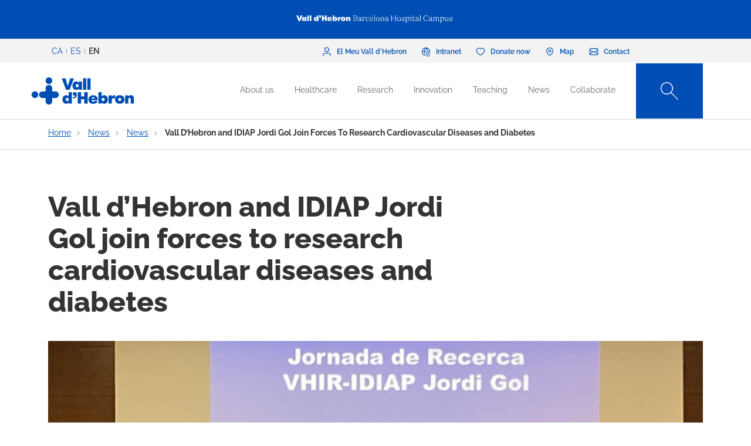

--- FILE ---
content_type: text/html; charset=UTF-8
request_url: https://www.vallhebron.com/en/news/news/vall-dhebron-and-idiap-jordi-gol-join-forces-research-cardiovascular-diseases-and-diabetes
body_size: 102380
content:
	<!DOCTYPE html>
	<html lang="en" dir="ltr" prefix="content: http://purl.org/rss/1.0/modules/content/  dc: http://purl.org/dc/terms/  foaf: http://xmlns.com/foaf/0.1/  og: http://ogp.me/ns#  rdfs: http://www.w3.org/2000/01/rdf-schema#  schema: http://schema.org/  sioc: http://rdfs.org/sioc/ns#  sioct: http://rdfs.org/sioc/types#  skos: http://www.w3.org/2004/02/skos/core#  xsd: http://www.w3.org/2001/XMLSchema# ">
		<head>
			<!-- Matomo Tag Manager -->
			<script>
				var _mtm = window._mtm = window._mtm || [];
_mtm.push({
'mtm.startTime': (new Date().getTime()),
'event': 'mtm.Start'
});
(function () {
var d = document,
g = d.createElement('script'),
s = d.getElementsByTagName('script')[0];
g.async = true;
g.src = 'https://matomo.vallhebron.com/js/container_iVgUCOup.js';
s.parentNode.insertBefore(g, s);
})();
			</script>
			<!-- End Matomo Tag Manager -->
			<script>
				dataLayer = [{
'pageCategory': 'campus'
}];
			</script>
			<script>
				(function (w, d, s, l, i) {
w[l] = w[l] || [];
w[l].push({'gtm.start': new Date().getTime(), event: 'gtm.js'});
var f = d.getElementsByTagName(s)[0],
j = d.createElement(s),
dl = l != 'dataLayer' ? '&l=' + l : '';
j.async = true;
j.src = 'https://www.googletagmanager.com/gtm.js?id=' + i + dl;
f.parentNode.insertBefore(j, f);
})(window, document, 'script', 'dataLayer', 'GTM-M858FVN');
			</script>
			<meta charset="utf-8" />
<meta name="description" content="This morning, an agreement was signed between the Vall d’Hebron Research Institute and IDIAP Jordi Gol to improve the cooperation between hospital research" />
<meta name="abstract" content="This morning, an agreement was signed between the Vall d’Hebron Research Institute and IDIAP Jordi Gol to improve the cooperation between hospital research and primary care research." />
<meta name="keywords" content="30 anys" />
<link rel="shortlink" href="https://www.vallhebron.com/en/node/15498" />
<meta name="robots" content="index, follow" />
<link rel="canonical" href="https://www.vallhebron.com/en/news/news/vall-dhebron-and-idiap-jordi-gol-join-forces-research-cardiovascular-diseases-and-diabetes" />
<link rel="image_src" href="https://www.vallhebron.com/sites/default/files/vhrecerca-idiap-jornada.jpg" />
<meta property="og:site_name" content="Vall d&#039;Hebron Barcelona Hospital Campus" />
<meta property="og:type" content="Hospital" />
<meta property="og:url" content="https://www.vallhebron.com/en/news/news/vall-dhebron-and-idiap-jordi-gol-join-forces-research-cardiovascular-diseases-and-diabetes" />
<meta property="og:title" content="Vall d’Hebron and IDIAP Jordi Gol join forces to research" />
<meta property="og:description" content="This morning, an agreement was signed between the Vall d’Hebron Research Institute and IDIAP Jordi Gol to improve the cooperation between hospital research" />
<meta property="og:image" content="https://www.vallhebron.com/sites/default/files/vhrecerca-idiap-jornada.jpg" />
<meta property="og:image:url" content="https://www.vallhebron.com/sites/default/files/vhrecerca-idiap-jornada.jpg" />
<meta name="twitter:card" content="summary_large_image" />
<meta name="twitter:title" content="Vall d’Hebron and IDIAP Jordi Gol join forces to research" />
<meta name="twitter:description" content="This morning, an agreement was signed between the Vall d’Hebron Research Institute and IDIAP Jordi Gol to improve the cooperation between hospital research" />
<meta name="twitter:url" content="https://www.vallhebron.com/en/news/news/vall-dhebron-and-idiap-jordi-gol-join-forces-research-cardiovascular-diseases-and-diabetes" />
<meta name="twitter:image" content="https://www.vallhebron.com/sites/default/files/vhrecerca-idiap-jornada.jpg" />
<meta name="Generator" content="Drupal 9 (https://www.drupal.org)" />
<meta name="MobileOptimized" content="width" />
<meta name="HandheldFriendly" content="true" />
<meta name="viewport" content="width=device-width, initial-scale=1, shrink-to-fit=no" />
<style>div#sliding-popup, div#sliding-popup .eu-cookie-withdraw-banner, .eu-cookie-withdraw-tab {background: #264efa} div#sliding-popup.eu-cookie-withdraw-wrapper { background: transparent; } #sliding-popup h1, #sliding-popup h2, #sliding-popup h3, #sliding-popup p, #sliding-popup label, #sliding-popup div, .eu-cookie-compliance-more-button, .eu-cookie-compliance-secondary-button, .eu-cookie-withdraw-tab { color: #ffffff;} .eu-cookie-withdraw-tab { border-color: #ffffff;}</style>
<meta http-equiv="x-ua-compatible" content="ie=edge" />
<link rel="icon" href="/themes/custom/vhebron_campus/favicon.ico" type="image/vnd.microsoft.icon" />
<link rel="alternate" hreflang="ca" href="https://www.vallhebron.com/actualitat/noticies/vall-dhebron-i-lidiap-jordi-gol-collaboren-la-recerca-en-malalties-cardiovasculars-i-diabetis" />
<link rel="alternate" hreflang="es" href="https://www.vallhebron.com/es/actualidad/noticias/vall-dhebron-y-el-idiap-jordi-gol-colaboran-por-la-investigacion-en-enfermedades-cardiovasculares-y-diabetes" />
<link rel="alternate" hreflang="en" href="https://www.vallhebron.com/en/news/news/vall-dhebron-and-idiap-jordi-gol-join-forces-research-cardiovascular-diseases-and-diabetes" />

				<title>Vall d’Hebron and IDIAP Jordi Gol join forces to research</title>
				<link rel="stylesheet" media="all" href="/modules/contrib/webform/css/webform.element.flexbox.css?t7q87b" />
<link rel="stylesheet" media="all" href="/core/modules/system/css/components/ajax-progress.module.css?t7q87b" />
<link rel="stylesheet" media="all" href="/core/modules/system/css/components/align.module.css?t7q87b" />
<link rel="stylesheet" media="all" href="/core/modules/system/css/components/autocomplete-loading.module.css?t7q87b" />
<link rel="stylesheet" media="all" href="/core/modules/system/css/components/fieldgroup.module.css?t7q87b" />
<link rel="stylesheet" media="all" href="/core/modules/system/css/components/container-inline.module.css?t7q87b" />
<link rel="stylesheet" media="all" href="/core/modules/system/css/components/clearfix.module.css?t7q87b" />
<link rel="stylesheet" media="all" href="/core/modules/system/css/components/details.module.css?t7q87b" />
<link rel="stylesheet" media="all" href="/core/modules/system/css/components/hidden.module.css?t7q87b" />
<link rel="stylesheet" media="all" href="/core/modules/system/css/components/item-list.module.css?t7q87b" />
<link rel="stylesheet" media="all" href="/core/modules/system/css/components/js.module.css?t7q87b" />
<link rel="stylesheet" media="all" href="/core/modules/system/css/components/nowrap.module.css?t7q87b" />
<link rel="stylesheet" media="all" href="/core/modules/system/css/components/position-container.module.css?t7q87b" />
<link rel="stylesheet" media="all" href="/core/modules/system/css/components/progress.module.css?t7q87b" />
<link rel="stylesheet" media="all" href="/core/modules/system/css/components/reset-appearance.module.css?t7q87b" />
<link rel="stylesheet" media="all" href="/core/modules/system/css/components/resize.module.css?t7q87b" />
<link rel="stylesheet" media="all" href="/core/modules/system/css/components/sticky-header.module.css?t7q87b" />
<link rel="stylesheet" media="all" href="/core/modules/system/css/components/system-status-counter.css?t7q87b" />
<link rel="stylesheet" media="all" href="/core/modules/system/css/components/system-status-report-counters.css?t7q87b" />
<link rel="stylesheet" media="all" href="/core/modules/system/css/components/system-status-report-general-info.css?t7q87b" />
<link rel="stylesheet" media="all" href="/core/modules/system/css/components/tabledrag.module.css?t7q87b" />
<link rel="stylesheet" media="all" href="/core/modules/system/css/components/tablesort.module.css?t7q87b" />
<link rel="stylesheet" media="all" href="/core/modules/system/css/components/tree-child.module.css?t7q87b" />
<link rel="stylesheet" media="all" href="/modules/contrib/webform/css/webform.form.css?t7q87b" />
<link rel="stylesheet" media="all" href="/modules/contrib/webform/css/webform.element.details.toggle.css?t7q87b" />
<link rel="stylesheet" media="all" href="/modules/contrib/webform/modules/webform_clientside_validation/css/webform_clientside_validation.ife.css?t7q87b" />
<link rel="stylesheet" media="all" href="/modules/contrib/webform/css/webform.element.message.css?t7q87b" />
<link rel="stylesheet" media="all" href="/core/modules/views/css/views.module.css?t7q87b" />
<link rel="stylesheet" media="all" href="/modules/contrib/stripe/css/stripe.css?t7q87b" />
<link rel="stylesheet" media="all" href="/modules/contrib/eu_cookie_compliance/css/eu_cookie_compliance.css?t7q87b" />
<link rel="stylesheet" media="all" href="/modules/contrib/captcha/css/captcha.css?t7q87b" />
<link rel="stylesheet" media="all" href="/themes/contrib/bootstrap_barrio/css/components/variables.css?t7q87b" />
<link rel="stylesheet" media="all" href="/themes/contrib/bootstrap_barrio/css/components/user.css?t7q87b" />
<link rel="stylesheet" media="all" href="/themes/contrib/bootstrap_barrio/css/components/progress.css?t7q87b" />
<link rel="stylesheet" media="all" href="/themes/contrib/bootstrap_barrio/css/components/node.css?t7q87b" />
<link rel="stylesheet" media="all" href="/themes/contrib/bootstrap_barrio/css/components/affix.css?t7q87b" />
<link rel="stylesheet" media="all" href="/themes/contrib/bootstrap_barrio/css/components/book.css?t7q87b" />
<link rel="stylesheet" media="all" href="/themes/contrib/bootstrap_barrio/css/components/contextual.css?t7q87b" />
<link rel="stylesheet" media="all" href="/themes/contrib/bootstrap_barrio/css/components/feed-icon.css?t7q87b" />
<link rel="stylesheet" media="all" href="/themes/contrib/bootstrap_barrio/css/components/field.css?t7q87b" />
<link rel="stylesheet" media="all" href="/themes/contrib/bootstrap_barrio/css/components/header.css?t7q87b" />
<link rel="stylesheet" media="all" href="/themes/contrib/bootstrap_barrio/css/components/help.css?t7q87b" />
<link rel="stylesheet" media="all" href="/themes/contrib/bootstrap_barrio/css/components/icons.css?t7q87b" />
<link rel="stylesheet" media="all" href="/themes/contrib/bootstrap_barrio/css/components/image-button.css?t7q87b" />
<link rel="stylesheet" media="all" href="/themes/contrib/bootstrap_barrio/css/components/item-list.css?t7q87b" />
<link rel="stylesheet" media="all" href="/themes/contrib/bootstrap_barrio/css/components/list-group.css?t7q87b" />
<link rel="stylesheet" media="all" href="/themes/contrib/bootstrap_barrio/css/components/media.css?t7q87b" />
<link rel="stylesheet" media="all" href="/themes/contrib/bootstrap_barrio/css/components/page.css?t7q87b" />
<link rel="stylesheet" media="all" href="/themes/contrib/bootstrap_barrio/css/components/search-form.css?t7q87b" />
<link rel="stylesheet" media="all" href="/themes/contrib/bootstrap_barrio/css/components/shortcut.css?t7q87b" />
<link rel="stylesheet" media="all" href="/themes/contrib/bootstrap_barrio/css/components/sidebar.css?t7q87b" />
<link rel="stylesheet" media="all" href="/themes/contrib/bootstrap_barrio/css/components/site-footer.css?t7q87b" />
<link rel="stylesheet" media="all" href="/themes/contrib/bootstrap_barrio/css/components/skip-link.css?t7q87b" />
<link rel="stylesheet" media="all" href="/themes/contrib/bootstrap_barrio/css/components/table.css?t7q87b" />
<link rel="stylesheet" media="all" href="/themes/contrib/bootstrap_barrio/css/components/tabledrag.css?t7q87b" />
<link rel="stylesheet" media="all" href="/themes/contrib/bootstrap_barrio/css/components/tableselect.css?t7q87b" />
<link rel="stylesheet" media="all" href="/themes/contrib/bootstrap_barrio/css/components/tablesort-indicator.css?t7q87b" />
<link rel="stylesheet" media="all" href="/themes/contrib/bootstrap_barrio/css/components/ui.widget.css?t7q87b" />
<link rel="stylesheet" media="all" href="/themes/contrib/bootstrap_barrio/css/components/tabs.css?t7q87b" />
<link rel="stylesheet" media="all" href="/themes/contrib/bootstrap_barrio/css/components/toolbar.css?t7q87b" />
<link rel="stylesheet" media="all" href="/themes/contrib/bootstrap_barrio/css/components/vertical-tabs.css?t7q87b" />
<link rel="stylesheet" media="all" href="/themes/contrib/bootstrap_barrio/css/components/views.css?t7q87b" />
<link rel="stylesheet" media="all" href="/themes/contrib/bootstrap_barrio/css/components/webform.css?t7q87b" />
<link rel="stylesheet" media="all" href="/themes/contrib/bootstrap_barrio/css/components/ui-dialog.css?t7q87b" />
<link rel="stylesheet" media="all" href="/themes/custom/vhebron_campus/css/normalize.css?t7q87b" />
<link rel="stylesheet" media="all" href="//cdn.jsdelivr.net/npm/bootstrap@5.0.2/dist/css/bootstrap.min.css" />
<link rel="stylesheet" media="all" href="/themes/custom/vhebron_campus/css/main.min.css?t7q87b" />
<link rel="stylesheet" media="all" href="/themes/custom/vhebron_campus/css/style.css?t7q87b" />
<link rel="stylesheet" media="all" href="/themes/custom/vhebron_campus/css/main-new-devs.css?t7q87b" />
<link rel="stylesheet" media="all" href="/themes/contrib/bootstrap_barrio/css/components/form.css?t7q87b" />
<link rel="stylesheet" media="all" href="/themes/contrib/bootstrap_barrio/css/components/breadcrumb.css?t7q87b" />
<link rel="stylesheet" media="all" href="/themes/contrib/bootstrap_barrio/css/colors/messages/messages-white.css?t7q87b" />
<link rel="stylesheet" media="print" href="/themes/contrib/bootstrap_barrio/css/print.css?t7q87b" />

					
						<link rel="stylesheet" type="text/css" href="/themes/custom/vhebron_campus/css/ie.css"/>
					</head>
					<body class="layout-no-sidebars page-node-15498 path-node node--type-news">
						<noscript>
							<iframe src="https://www.googletagmanager.com/ns.html?id=GTM-M858FVN" height="0" width="0" style="display:none;visibility:hidden"></iframe>
						</noscript>
						<div id="preloader" style="display:block;position: absolute;width: 100%;height: 100%;background-color: white;z-index: 1031;">
							<div class="loader"></div>
						</div>
						<a href="#main-content" class="visually-hidden focusable skip-link">
							Skip to main content
						</a>
						
						      <div class="dialog-off-canvas-main-canvas" data-off-canvas-main-canvas>
    <style>
    .layout-builder--content-preview-disabled .layout-builder-block {
        padding: 0 !important;
        margin: 0 auto !important;
    }

    .layout-builder-block__content-preview-placeholder-label {
        margin: 0;
        text-align: center;
        font-size: 20px;
        padding: 20px;
        line-height: 1.4;
    }

    .ui-dialog-titlebar {
        background-color: #c2c2c2;
    }

    .ui-dialog .ui-dialog-titlebar-close {
        -webkit-mask-image: url("data:image/svg+xml,%3csvg xmlns='http://www.w3.org/2000/svg' viewBox='0 0 24 24'%3e%3cpath fill='none' d='M20 4L4 20M4 4l16 16' stroke='black' stroke-width='2' stroke-linecap='round' stroke-linejoin='round'/%3e%3c/svg%3e");
        mask-image: url("data:image/svg+xml,%3csvg xmlns='http://www.w3.org/2000/svg' viewBox='0 0 24 24'%3e%3cpath fill='none' d='M20 4L4 20M4 4l16 16' stroke='black' stroke-width='2' stroke-linecap='round' stroke-linejoin='round'/%3e%3c/svg%3e");
        -webkit-mask-size: 20px 20px;
        mask-size: 20px 20px;
        -webkit-mask-repeat: no-repeat;
        mask-repeat: no-repeat;
        -webkit-mask-position: center;
        mask-position: center;
        background-color: black;
    }

    .glb-messages__content a {
        color: black !important;
    }

    #drupal-modal form > .form-actions {
        display: block !important;
    }

    .glb-canvas-form {
        display: table !important;
    }

    #toolbar-administration {
        z-index: 99999 !important;
    }

</style>
    <nav class="navbar navbar-expand-lg fixed-top">
        <div class="menu-content-top">
            <div class="container">
                <div class="row">
                    <div class="col-12">
                        <a href="https://www.vallhebron.com/" target="_blank">
                            <img src="/themes/custom/vhebron_campus/images/logo-header-vall-hebron.svg" alt="" class="logo-barra">
                        </a>
                    </div>
                </div>
            </div>
        </div>
        <div class="menu-content-middle">
            <div class="container">
                <div class="row">
                    <div class="col-6 col-sm-3 col-md-3">
                        <ul class="btns lang"><li hreflang="ca" data-drupal-link-system-path="node/15498" class="ca"><a href="/actualitat/noticies/vall-dhebron-i-lidiap-jordi-gol-collaboren-la-recerca-en-malalties-cardiovasculars-i-diabetis" class="language-link" hreflang="ca" data-drupal-link-system-path="node/15498">CA</a></li><li hreflang="es" data-drupal-link-system-path="node/15498" class="es"><a href="/es/actualidad/noticias/vall-dhebron-y-el-idiap-jordi-gol-colaboran-por-la-investigacion-en-enfermedades-cardiovasculares-y-diabetes" class="language-link" hreflang="es" data-drupal-link-system-path="node/15498">ES</a></li><li hreflang="en" data-drupal-link-system-path="node/15498" class="en is-active"><a href="/en/news/news/vall-dhebron-and-idiap-jordi-gol-join-forces-research-cardiovascular-diseases-and-diabetes" class="language-link activo is-active" hreflang="en" data-drupal-link-system-path="node/15498">EN</a></li></ul>
                    </div>
                    <div class="col-6 col-sm-9 col-md-9 right">
                                          
<h2 class="visually-hidden" id="block-menusuperior-menu">Menú superior</h2>


          
<ul data-region="header_form" class="clearfix btns">
                        <li>
            <a href="https://elmeu.vallhebron.com/ca" target="_blank"><i class="icons ico-vdh"></i><span class="t">El Meu Vall d'Hebron</span></a>
        </li>
                    <li>
            <a href="/en/intranet" target="" data-drupal-link-system-path="node/10483"><i class="icons ico-intranet"></i><span class="t">Intranet</span></a>
        </li>
                    <li>
            <a href="/en/collaborate" target="" data-drupal-link-system-path="node/10547"><i class="icons ico-dona"></i><span class="t">Donate now</span></a>
        </li>
                    <li>
            <a href="/en/map" target="" data-drupal-link-system-path="node/17969"><i class="icons ico-mapa"></i><span class="t">Map</span></a>
        </li>
                    <li>
            <a href="/en/contact" target="" data-drupal-link-system-path="node/17983"><i class="icons ico-contacte"></i><span class="t">Contact</span></a>
        </li>
            

</ul>

  

                    </div>
                </div>
            </div>
        </div>
        <div class="menu-content">
            <div class="container">
                <a class="navbar-brand" href="/en"><img
                            src="/themes/custom/vhebron_campus/images/logo_VH_Master_RGB_blue.svg" alt="Vall d'Hebron"
                            class="logo"></a>
                <div id="main_nav" class="navbar-collapse collapse" style="">
                                    
<h2 class="visually-hidden" id="block-navegacioprincipal-2-menu">Navegació principal</h2>


          
                <ul data-region="primary_menu" class="clearfix navbar-nav ms-auto">
                                                                                        <li class="nav-item menu-item--expanded dropdown">
                                                                                        <a href="/en/about-us" title="About us" class="nav-link nav-link--en-about-us" data-toggle="dropdown" aria-expanded="false" aria-haspopup="true" target="" data-drupal-link-system-path="node/10497">About us</a>
                                                    <ul class="dropdown-menu col-labora">
        <div class="container cont">
                                                                                    <div class="row">
                                                                                                                                                                
        <div class="menu_link_content menu-link-contentmain view-mode-summary menu-dropdown menu-dropdown-1 menu-type-summary col-12 col-sm-6">
                    <h2>A leading campus</h2>
            <p>We are a leading healthcare campus encompassing all fields of health: from healthcare and research to teaching and management.</p>

            </div>



                                                                                                                                                                                                                    <div class="col-12 col-sm-3 line">                                                                                                                                 
                                    <a href="/en/about-us#institutions" class="text-2" target="">Institutions</a>
    


                                                                                                                                                                                                                                                                                                                                                    
                                    <a href="/en/about-us#principles" class="text-2" target="">Principles</a>
    


                                                                                                                                                                                                                                                                                                                                                    
                                    <a href="/en/about-us/professionals" class="text-2" target="">Our professionals</a>
    


                                                                                                                                                                                                                                                                                                                                                    
                                    <a href="/en/about-us/work-us" class="text-2" target="">Work with us</a>
    


                                                                                                                                                                                                                                                                                                                                                    
                                    <a href="/en/about-us#strategic-committee" class="text-2" target="">Strategic Committee</a>
    


                                                                                                                                                                                                                                                                                                                                                    
                                    <a href="/en/about-us/strategic-projects" class="text-2" target="">Strategic Projects</a>
    


                                                                                                         </div>                                                                                                             <div class="col-12 col-sm-3 line">                                                                                                                                 
                                    <a href="/en/about-us/socially-responsible" class="text-2" target="">Socially responsible</a>
    


                                                                                                                                                                                                                                                                                                                                                    
                                    <a href="/en/about-us/external-recognition-and-accreditation" class="text-2" target="">Accreditations</a>
    


                                                                                                                                                                                                                                                                                                                                                    
                                    <a href="/en/about-us/history" class="text-2" target="">History</a>
    


                                                                                                                                                                                                                                                                                                                                                    
                                    <a href="/en/about-us/corporate-documentation" class="text-2" target="">Corporate documentation</a>
    


                                                                                                                                                                </div>
                                                        </div>
    </ul>
            
                                                    </li>
                                                                                                                                <li class="nav-item menu-item--expanded dropdown">
                                                                                        <a href="/en/healthcare" title="Healthcare" class="nav-link nav-link--en-healthcare" data-toggle="dropdown" aria-expanded="false" aria-haspopup="true" target="" data-drupal-link-system-path="node/10518">Healthcare</a>
                                                    <ul class="dropdown-menu col-labora">
        <div class="container cont">
                                                                                    <div class="row">
                                                                                                                                                                
        <div class="menu_link_content menu-link-contentmain view-mode-summary menu-dropdown menu-dropdown-1 menu-type-summary col-12 col-sm-6">
                    <h2>Healthcare</h2>
            <p>Professionalism, commitment and research by professionals on the Campus are the key elements in offering patients excellent care.</p>

            </div>



                                                                                                                                                                                                                    <div class="col-12 col-sm-3 line">                                                                                                                                 
                                    <a href="/en/healthcare#hospital-care" class="text-2" target="">Vall d&#039;Hebron healthcare&#039;s</a>
    


                                                                                                                                                                                                                                                                                                                                                    
                                    <a href="https://hospital.vallhebron.com/en/healthcare/departments" class="text-2" target="_blank">Departments</a>
    


                                                                                                                                                                                                                                                                                                                                                    
                                    <a href="/en/healthcare#healthcare-centers" class="text-2" target="">Healthcare centers</a>
    


                                                                                                                                                                                                                                                                                                                                                    
                                    <a href="https://hospital.vallhebron.com/en/healthcare/transplant" class="text-2" target="">Transplants</a>
    


                                                                                                                                                                </div>
                                                        </div>
    </ul>
            
                                                    </li>
                                                                                                                                <li class="nav-item menu-item--expanded dropdown">
                                                                                        <a href="/en/research" title="Recerca" class="nav-link nav-link--en-research" data-toggle="dropdown" aria-expanded="false" aria-haspopup="true" target="" data-drupal-link-system-path="node/10521">Research</a>
                                                    <ul class="dropdown-menu col-labora">
        <div class="container cont">
                                                                                    <div class="row">
                                                                                                                                                                
        <div class="menu_link_content menu-link-contentmain view-mode-summary menu-dropdown menu-dropdown-1 menu-type-summary col-12 col-sm-6">
                    <h2>Research</h2>
            <p>We are committed to research as a tool to provide solutions to the daily challenges we face in the field of medical healthcare.</p>

            </div>



                                                                                                                                                                                                                    <div class="col-12 col-sm-3 line">                                                                                                                                 
                                    <a href="/en/research#research" class="text-2" target="">Vall d&#039;Hebron investigation</a>
    


                                                                                                                                                                                                                                                                                                                                                    
                                    <a href="/en/research/research-groups" class="text-2" target="">Research groups</a>
    


                                                                                                                                                                                                                                                                                                                                                    
                                    <a href="/en/research#research-centres" class="text-2" target="">Research institutions</a>
    


                                                                                                                                                                </div>
                                                        </div>
    </ul>
            
                                                    </li>
                                                                                                                                <li class="nav-item menu-item--expanded dropdown">
                                                                                        <a href="/en/innovation" title="Innovation" class="nav-link nav-link--en-innovation" data-toggle="dropdown" aria-expanded="false" aria-haspopup="true" target="" data-drupal-link-system-path="node/20939">Innovation</a>
                                                    <ul class="dropdown-menu col-labora">
        <div class="container cont">
                                                                                    <div class="row">
                                                                                                                                                                
        <div class="menu_link_content menu-link-contentmain view-mode-summary menu-dropdown menu-dropdown-1 menu-type-summary col-12 col-sm-6">
                    <h2> Innovation at Campus</h2>
            <p>Thanks to our healthcare, teaching and research potential, we work to incorporate new knowledge to generate value for patients, professionals and the organization itself.</p>

            </div>



                                                                                                                                                                                                                    <div class="col-12 col-sm-3 line">                                                                                                                                 
                                    <a href="/en/innovation/innovation-week" class="text-2" target="">Innovation Week</a>
    


                                                                                                                                                                                                                                                                                                                                                    
                                    <a href="https://www.vallhebron.com/innovacio/setmana-de-la-innovacio/jo-innovo" class="text-2" target="">Jo Innovo</a>
    


                                                                                                                                                                </div>
                                                        </div>
    </ul>
            
                                                    </li>
                                                                                                                                <li class="nav-item menu-item--expanded dropdown">
                                                                                        <a href="/en/teaching" title="Teaching" class="nav-link nav-link--en-teaching" data-toggle="dropdown" aria-expanded="false" aria-haspopup="true" target="" data-drupal-link-system-path="node/10498">Teaching</a>
                                                    <ul class="dropdown-menu col-labora">
        <div class="container cont">
                                                                                    <div class="row">
                                                                                                                                                                
        <div class="menu_link_content menu-link-contentmain view-mode-summary menu-dropdown menu-dropdown-1 menu-type-summary col-12 col-sm-6">
                    <h2>Teaching</h2>
            <p>We generate, transform and transmit knowledge in all areas of the health sciences, helping to train the professionals of the future.</p>

            </div>



                                                                                                                                                                                                                    <div class="col-12 col-sm-3 line">                                                                                                                                 
                                    <a href="/en/teaching/residency" class="text-2" target="">Residency</a>
    


                                                                                                                                                                                                                                                                                                                                                    
                                    <a href="/en/teaching/teaching-units" class="text-2" target="">Teaching units</a>
    


                                                                                                                                                                                                                                                                                                                                                    
                                    <a href="/en/teaching/centre-advanced-clinical-simulation" class="text-2" target="">Centre for Advanced Clinical Simulation</a>
    


                                                                                                                                                                                                                                                                                                                                                    
                                    <a href="/en/teaching#stations" class="text-2" target="">Training stays</a>
    


                                                                                                                                                                                                                                                                                                                                                    
                                    <a href="/en/teaching/continuous-professional-development" class="text-2" target="">Continuous professional development</a>
    


                                                                                                                                                                                                                                                                                                                                                    
                                    <a href="/en/teaching/professional-training" class="text-2" target="">Professional training</a>
    


                                                                                                         </div>                                                                                                             <div class="col-12 col-sm-3 line">                                                                                                                                 
                                    <a href="/en/teaching/alumnus-vall-dhebron" class="text-2" target="">Alumnus Vall d&#039;Hebron</a>
    


                                                                                                                                                                                                                                                                                                                                                    
                                    <a href="/en/teaching/aula" class="text-2" target="">Aula Vall d&#039;Hebron</a>
    


                                                                                                                                                                                                                                                                                                                                                    
                                    <a href="/en/teaching/degrees" class="text-2" target="">Degrees</a>
    


                                                                                                                                                                                                                                                                                                                                                    
                                    <a href="/en/teaching/masters-and-postgraduate-degrees" class="text-2" target="">Master’s and postgraduate degrees</a>
    


                                                                                                                                                                                                                                                                                                                                                    
                                    <a href="/en/teaching/accreditations" class="text-2" target="">Accreditations</a>
    


                                                                                                                                                                </div>
                                                        </div>
    </ul>
            
                                                    </li>
                                                                                                                                <li class="nav-item menu-item--expanded dropdown">
                                                                                        <a href="/en/news" title="News" class="nav-link nav-link--en-news" data-toggle="dropdown" aria-expanded="false" aria-haspopup="true" target="" data-drupal-link-system-path="node/16371">News</a>
                                                    <ul class="dropdown-menu col-labora">
        <div class="container cont">
                                                                                    <div class="row">
                                                                                                                                                                
        <div class="menu_link_content menu-link-contentmain view-mode-summary menu-dropdown menu-dropdown-1 menu-type-summary col-12 col-sm-6">
                    <h2>News</h2>
            <p>We are defined by our vocation for communication. We invite you to share everything that happens at Vall d'Hebron Barcelona Hospital Campus, and our doors are always open.</p>

            </div>



                                                                                                                                                                                                                    <div class="col-12 col-sm-3 line">                                                                                                                                 
                                    <a href="/en/news/news" class="text-2" target="">News</a>
    


                                                                                                                                                                                                                                                                                                                                                    
                                    <a href="/en/news/agenda" class="text-2" target="">Activities</a>
    


                                                                                                                                                                                                                                                                                                                                                    
                                    <a href="/en/news#apps" class="text-2" target="">Recommended apps</a>
    


                                                                                                                                                                                                                                                                                                                                                    
                                    <a href="/en/news/podcast" class="text-2" target="">Podcast</a>
    


                                                                                                                                                                </div>
                                                        </div>
    </ul>
            
                                                    </li>
                                                                                                                                <li class="nav-item menu-item--expanded dropdown">
                                                                                        <a href="/en/collaborate" title="Col·labora" class="nav-link nav-link--en-collaborate" data-toggle="dropdown" aria-expanded="false" aria-haspopup="true" target="" data-drupal-link-system-path="node/10547">Collaborate</a>
                                                    <ul class="dropdown-menu col-labora">
        <div class="container cont">
                                                                                        <div class="row">
                    <div class="col-12">
                        <h1>Collaborate</h1>
                    </div>
                </div>
                        <div class="row">
                                                                                                                                                                
            <div class="menu_link_content menu-link-contentmain view-mode-image menu-dropdown menu-dropdown-1 menu-type-image col-6 col-sm-3 line-1">
                    <a href="https://www.vallhebron.com/colabora/dona" target = "_blank">
                                    <img src="/sites/default/files/styles/menu_images/public/2021-12/donacions-hospital-vall-hebron.png?itok=d14ihs_N" loading="lazy" typeof="foaf:Image" class="image-style-menu-images" />


                                <p>Hospital donations</p>
            </a>
            </div>



                                                                                                                                                                                                                                                                                                                                                    
            <div class="menu_link_content menu-link-contentmain view-mode-image menu-dropdown menu-dropdown-1 menu-type-image col-6 col-sm-3 line-1">
                    <a href="https://www.vallhebron.com/donacio-recerca" target = "_blank">
                                    <img src="/sites/default/files/styles/menu_images/public/2021-12/donacions-recerca-vall-hebron.png?itok=BPm4UynA" loading="lazy" typeof="foaf:Image" class="image-style-menu-images" />


                                <p>Research donations</p>
            </a>
            </div>



                                                                                                                                                                                                                    <div class="col-12 col-sm-3 line">                                                                                                                                 
                                    <a href="/en/collaborate/solidarity-initiatives" class="text-2" target="">Solidarity initiatives</a>
    


                                                                                                                                                                                                                                                                                                                                                    
                                    <a href="/en/collaborate/inheritances-and-legacy" class="text-2" target="">Inheritances and legacy</a>
    


                                                                                                                                                                                                                                                                                                                                                    
                                    <a href="/en/collaborate/companies-that-add-up" class="text-2" target="">Companies that add up</a>
    


                                                                                                                                                                                                                                                                                                                                                    
                                    <a href="/en/collaborate/donate-blood-organs-and-tissue" class="text-2" target="">Donate blood, organs and tissue</a>
    


                                                                                                                                                                                                                                                                                                                                                    
                                    <a href="/en/collaborate/collaborating-entities" class="text-2" target="">Associates</a>
    


                                                                                                                                                                </div>
                                                        </div>
    </ul>
            
                                                    </li>
                                                                                    </div>
                    

</ul>


  

                    <style>
                        .navbar .menu-content .search-box:hover .search-text{width:240px;padding:0 6px}.
                    </style>
                    <div class="search-box">
<form class="views-exposed-form search-box" data-drupal-selector="views-exposed-form-default-search-page-1" action="/en/cercador" method="get" id="views-exposed-form-default-search-page-1" accept-charset="UTF-8">
  <div class="d-flex flex-wrap">
  



                    <input class="search-text form-control" placeholder="What are you looking for?" data-drupal-selector="edit-keys" data-msg-maxlength="This field field has a maximum length of 128." type="text" id="edit-keys" name="keys" value="" size="30" maxlength="128" />

                    <a href="#" class="search-btn"><i class="icons ico-lupa"></i></a>



          <label for="edit-type" class="visually-hidden form-label">Content type</label>
                    
<select class="d-none form-select" data-drupal-selector="edit-type" id="edit-type" name="type"><option value="All">- Any -</option><option value="activities" selected="selected">07 - Fitxa Activitats</option><option value="activity_aula">Activitat Aula VH</option><option value="advanced_training">Formació avançada</option><option value="app">19 - App</option><option value="collaborating_entity">10 - Fitxa Entitat Col·laboradora</option><option value="forms">00 - Formularis</option><option value="grupsrecerca">15 - Fitxa Grup de Recerca</option><option value="jury">Jurat</option><option value="landing_html">00 - Landing HTML</option><option value="my_vh">03 - Fitxa el meu VH</option><option value="news">06 - Fitxa Notícies</option><option value="page">Basic page</option><option value="podcast">21 - Podcast</option><option value="professional">18 - Professional</option><option value="project">12 - Fitxa Projecte</option><option value="proposal">Proposta</option><option value="services">01 - Fitxa Especialitats</option><option value="simulation_course">Fitxa curs simulació</option><option value="simulation_programs">20 - Fitxa programes de simulació</option><option value="unitatdocent">16 - Fitxa Unitat Docent</option></select>
                    
<div data-drupal-selector="edit-actions" class="form-actions js-form-wrapper" id="edit-actions"><button class="d-none button js-form-submit form-submit btn btn-" data-drupal-selector="edit-submit-default-search" type="submit" id="edit-submit-default-search" value="Buscar">Buscar</button>
</div>

</div>

</form>
</div>
                    <button class="navbar-toggler collapsed" type="button" data-bs-toggle="collapse"
                            data-bs-target="#main_nav" aria-expanded="false" aria-label=""><i
                                class="icons ico-menu"></i><i class="icons ico-tancar"></i></button>
                </div>

            </div>
        </div>
    </nav>

<main class="main-content col" id="content" role="main">
    <style>
        #layout-builder-modal input[type="checkbox"], #layout-builder-modal input[type="radio"] {
            padding: 6px;
        }
    </style>
        <div class="clearfix first  section  ">
                          <div id="block-vhebron-campus-breadcrumbs" class="block block-system block-system-breadcrumb-block">
        
                
                                

    <nav role="navigation" class="breadcrumb border-b margin-b" aria-label="breadcrumb">
        <div class="container">
            <ol class="breadcrumb">
                                                                                        <li class="breadcrumb-item">
                                <a href="/en">Home</a>
                            </li>
                                                                                                                                    <li class="breadcrumb-item">
                                <a href="/en/news">News</a>
                            </li>
                                                                                                                                    <li class="breadcrumb-item">
                                <a href="/en/news/news">News</a>
                            </li>
                                                                                                                                    <li class="breadcrumb-item active">
                                Vall D’Hebron and IDIAP Jordi Gol Join Forces To Research Cardiovascular Diseases and Diabetes
                            </li>
                                                                        </ol>
        </div>
    </nav>

                        </div>
    

                            <div class="container">
                    

            </div>
                  <div data-drupal-messages-fallback class="hidden"></div>    <div id="block-vhebron-campus-content" class="block block-system block-system-main-block">
        
                
                                


<div role="article" about="/en/news/news/vall-dhebron-and-idiap-jordi-gol-join-forces-research-cardiovascular-diseases-and-diabetes" class="node node--type-news node--view-mode-full clearfix fitxa-noticia">
	<div class="container">
		<div class="row">
			<div class="col-12 col-sm-8">
				<h1 class="title-page">Vall d’Hebron and IDIAP Jordi Gol join forces to research cardiovascular diseases and diabetes</h1>
			</div>
			<div class="col-12 col-sm-4"></div>
		</div>
		<div class="row">
			<div class="col-12 col-sm-12">
				<div class="slider-principal mb_ alt fitxa-noti">
					<div class="owl-carousel principal">
																																																																							<div class="item disable-owl-swipe " data-hash="">
									<figure class="img">
																					<img src="/sites/default/files/styles/crop_16_9_large/public/vhrecerca-idiap-jornada.jpg?itok=NsXkWmi7" loading="lazy" typeof="foaf:Image" class="image-style-crop-16-9-large" />


																				<figcaption class="text-alt">
																																																									Vall d’Hebron and IDIAP Jordi Gol join forces to research cardiovascular diseases and diabetes
																					</figcaption>
									</figure>
								</div>
																		</div>
				</div>
			</div>
		</div>

		<div class="row">
			<div class="col-12 col-sm-8 text-intro">
				<p>Today, 30 November, the main research lines in which both institutions will be working together are revealed.</p>

			</div>
			<div class="col-12 col-sm-1"></div>
			<div class="col-12 col-sm-3 visible-desktop"></div>
		</div>

		<div class="date">
			30/11/2021
		</div>

		<div class="row">
			<div class="col-12 col-sm-8 text-body">
				<p>This morning, an agreement was signed between the Vall d’Hebron Research Institute and IDIAP Jordi Gol to improve the cooperation between hospital research and primary care research. The session, focused mainly on the interactions in the areas of vascular biology and metabolism, established the start of a strategic alliance between both institutions to improve the capture of data for research and to jointly benefit from the experience and knowledge of all the professionals.</p>
<p><strong>“It is wonderful to hold a session like this to encourage the collaboration between the different entities that carry out the best research”</strong>, explained Dr Albert Salazar, the Director of Vall d’Hebron University Hospital today. Dr Joan X. Comella, the director of Vall d’Hebron Research Institute, added that <strong>“this agreement promotes cutting-edge scientific research, the result of which will contribute to resolving the population’s health needs”. “The establishment of a framework for permanent relations is key to improving the impact of the scientific, technological and care impact of both Vall d’Hebron and l’IDIAPJGol”</strong>, said Dr Josep Basora, Director of IDIAP Jordi Gol.</p>
<p class="default">The aim of the agreement is to make the most of the quality of the human and material resources of Vall d’Hebron, as well as its prestige and experience in managing and developing biomedical and clinical research projects, together with the experience and recognised prestige of IDIAPJGol in the area of primary care, as well as in the management of real-world data. <strong>“Through this alliance, each of the institutions will provide the other with its knowledge, experience and specific capabilities to mutually improve both situations and to collaborate towards making an important qualitative leap in the research aimed at improving people’s health”</strong>, explained Dr Fátima Núñez, Assistant Director at Vall d’Hebron Research Institute.</p>
<p class="default">The meeting generated a mutual understanding between the professionals of both institutions, necessary in order to move forward with the cross-cutting projects with an enormous impact on the health and quality of life of people. Specifically, it focused on presenting the lines of research where it is possible to find synergies within the field of cardiovascular diseases and diabetes, two types of pathologies that require monitoring over many years.</p>
<p class="default">In the case of cardiovascular diseases, patients with acute episodes are treated at hospital but, it is also a chronic pathology where it is necessary for there to be continuity in primary care. <strong>“Patients suffering from heart failure require monitoring throughout their life and this generates a huge amount of information for both the hospital and primary care. By working within a network, this will provide a more fluid interaction in terms of care and also result in better quality research”</strong>, explains Dr Ignacio Ferreira, Head of the Vall d’Hebron University Hospital Cardiology Department and head of the Vall d'Hebron Research Institute Cardiovascular Diseases group.</p>
<p class="default">In relation to projects concerning diabetes, the collaborative lines of research focus mainly on controlling diabetic retinopathy. Dr Rafael Simó, head of the Vall d’Hebron Endocrinology and Nutrition Department head of the Vall d’Hebron Research Institute Diabetes and Metabolism group, assures that <strong>“we will work together to improve the metabolic control and comorbidity associated with diabetes and, in particular, we have highlighted the importance of diabetic retinopathy as a predictor of cardiovascular risk”</strong>.</p>
<p class="default">This session can be considered as a starting point for the cooperation between both entities, and also for other diseases. Furthermore, and as part of the agreement signed, nine l’IDIAPJGol research groups have already adhered to the Vall d’Hebron research structure: Cardiovascular Research, Epidemiological Research in Diabetes in Primary Care; Prevention, diagnosis and management of frailty and functional deterioration, both physical and cognitive, in the elderly; Lifestyles; Severe mental disorders; Research into Infectious Diseases in Primary Care; Healthcare; Research into Respiratory Diseases in Primary Care; Research into Prevalent Diseases of the Musculoskeletal System in Primary Care.</p>
<p class="default">The agreement will also provide for joint projects to be carried out and for the Vall d’Hebron Research Institute researchers and those from IDIAP Jordi Gol to be able to reciprocally access the management services for European clinical trials, innovation and project management of both institutions, as well as to participate in the management and research evaluation bodies.</p>

			</div>
			<div class="col-12 col-sm-1"></div>
			<div class="col-12 col-sm-3 p-relative">
								<div class="redes">
										<b>Share it:</b>
					<a href="https://www.linkedin.com/sharing/share-offsite/?url=https://www.vallhebron.com/en/news/news/vall-dhebron-and-idiap-jordi-gol-join-forces-research-cardiovascular-diseases-and-diabetes" target="_blank">
						<i class="icons ico-linkedin"></i>
					</a>
					<a href="http://www.facebook.com/sharer.php?u=https://www.vallhebron.com/en/news/news/vall-dhebron-and-idiap-jordi-gol-join-forces-research-cardiovascular-diseases-and-diabetes" target="_blank">
						<i class="icons ico-facebook"></i>
					</a>
					<a href="https://twitter.com/intent/tweet?text=https://www.vallhebron.com/en/news/news/vall-dhebron-and-idiap-jordi-gol-join-forces-research-cardiovascular-diseases-and-diabetes" target="_blank">
						<i class="icons ico-twitter"></i>
					</a>
					<a href="whatsapp://send?text=https://www.vallhebron.com/en/news/news/vall-dhebron-and-idiap-jordi-gol-join-forces-research-cardiovascular-diseases-and-diabetes" data-action="share/whatsapp/share" target="_blank">
						<i class="icons ico-whatsapp"></i>
					</a>
				</div>
			</div>
		</div>
		
		
							</div>
</div>

                        </div>
    <div class="container">
        <div class="views-element-container block block-views block-views-blocknews-block-2 noticies relacionades" id="block-views-block-news-block-2-2">
        
                    <h2 class="title-section a-l mb-0">Related news</h2>
                
                                
<div><div class="view view-news view-id-news view-display-id-block_2 js-view-dom-id-224f4369ed68a7991a89a8c48ce400b823cfe7c12e8dedf9ecaed29fbe3f5c57">
    
        
            
            <div class="row">
                        <style>
    .noticies .item.item-30212.quiSom .img.line:after, .noticies .item.item-30212.quiSom .img:after {
        background-color: #902B8C !important;
    }
</style>

<div class="col-12 col-sm-3">
    <div class="item item-30212 line quiSom">
        
                    <a href="/en/news/news/new-guideline-co-led-vall-dhebron-proposes-change-pharmacological-approach-obesity-based-improving-health-and-reducing-complications">
                <div class="img">
                                                                                                                                                    <img alt="Dra. Andreea Ciudin" class="img-fluid image-style-_6-9-small" src="/sites/default/files/styles/16_9_small/public/2025-09/andreea-ciudin-obesitat.jpg?itok=rdPi6XP6" loading="lazy" typeof="foaf:Image" />


                                                            </div>
            </a>
                
                    <a href="/en/news/news/new-guideline-co-led-vall-dhebron-proposes-change-pharmacological-approach-obesity-based-improving-health-and-reducing-complications"><h3 class="title-item">A new guideline proposes a change in the pharmacological approach to obesity</h3></a>
                <div class="date"><span
                class="dat">02/10/2025</span>
        </div>
    </div>
</div>

                <style>
    .noticies .item.item-30182.quiSom .img.line:after, .noticies .item.item-30182.quiSom .img:after {
        background-color: #902B8C !important;
    }
</style>

<div class="col-12 col-sm-3">
    <div class="item item-30182 line quiSom">
        
                    <a href="/en/news/news/new-oral-drug-obesity-shows-positive-results-international-study-vall-dhebron-participation">
                <div class="img">
                                                                                                                                                    <img alt="Dra. Andreea Ciudin, Marta Comas i Juan José Cortés" class="img-fluid image-style-_6-9-small" src="/sites/default/files/styles/16_9_small/public/2025-09/obesitat-farmac-consulta.jpg?itok=eO46un9H" loading="lazy" typeof="foaf:Image" />


                                                            </div>
            </a>
                
                    <a href="/en/news/news/new-oral-drug-obesity-shows-positive-results-international-study-vall-dhebron-participation"><h3 class="title-item">A new oral drug for obesity shows positive results in an international study</h3></a>
                <div class="date"><span
                class="dat">18/09/2025</span>
        </div>
    </div>
</div>

                <style>
    .noticies .item.item-29857.quiSom .img.line:after, .noticies .item.item-29857.quiSom .img:after {
        background-color: #902B8C !important;
    }
</style>

<div class="col-12 col-sm-3">
    <div class="item item-29857 line quiSom">
        
                    <a href="/en/news/news/severe-complications-pregnancy-increase-womens-cardiovascular-risk-years-after-delivery">
                <div class="img">
                                                                                                                                                    <img alt="Equip que ha liderat l&#039;estudi sobre complicacions en l&#039;embaràs i risc cardiovascular" class="img-fluid image-style-_6-9-small" src="/sites/default/files/styles/16_9_small/public/2025-04/complicacions-embaras-cardiovascular-equip.jpg?itok=Qm2eUcaO" loading="lazy" typeof="foaf:Image" />


                                                            </div>
            </a>
                
                    <a href="/en/news/news/severe-complications-pregnancy-increase-womens-cardiovascular-risk-years-after-delivery"><h3 class="title-item">Severe complications in pregnancy increase women&#039;s cardiovascular risk after delivery</h3></a>
                <div class="date"><span
                class="dat">30/04/2025</span>
        </div>
    </div>
</div>

                <style>
    .noticies .item.item-29694.quiSom .img.line:after, .noticies .item.item-29694.quiSom .img:after {
        background-color: #902B8C !important;
    }
</style>

<div class="col-12 col-sm-3">
    <div class="item item-29694 line quiSom">
        
                    <a href="/en/news/news/vall-dhebron-leads-clinical-guide-prevention-cardiovascular-diseases-women">
                <div class="img">
                                                                                                                                                    <img alt="Dra. María Goya i Dra. Antonia Pijuan" class="img-fluid image-style-_6-9-small" src="/sites/default/files/styles/16_9_small/public/2025-03/goya-pijuan-cardiovascular-dones.jpg?itok=dchjpZtY" loading="lazy" typeof="foaf:Image" />


                                                            </div>
            </a>
                
                    <a href="/en/news/news/vall-dhebron-leads-clinical-guide-prevention-cardiovascular-diseases-women"><h3 class="title-item">Vall d&#039;Hebron leads a guide for the prevention of cardiovascular diseases in women</h3></a>
                <div class="date"><span
                class="dat">20/03/2025</span>
        </div>
    </div>
</div>

    
        </div>
    
                        <div class="view-footer">
            <div class="row">
          <div class="col-12"><a href="/en/node/10522" class="btn-veure"> See more
</a></div>
        </div>
        </div>
        </div>
</div>

                        </div>
    </div>

                                    
     
                                                                                    
    <section  class="views-element-container block block-views block-views-blockprofessionals-block-2 carrusel-de-professionals" id="block-views-block-professionals-block-2-2">
        <div class="container">
            
                            <h
                    class="title-section title-">Related professionals</h>
                        
            <div class="view view-professionals view-id-professionals view-display-id-block_5">
                <div class="view-content professionals owl-carousel owl-theme">
                    <div class="views-infinite-scroll-content-wrapper clearfix row">
                                                                                                                                                                                                                                                                                        <div class="item col-12 col-md-3">
                                        <div role="article" about="/en/professionals/ignacio-ferreira-gonzalez">
    <a href="/en/professionals/ignacio-ferreira-gonzalez">
        <div class="img">
            <div class="btn-more"><i class="icons ico-plus"></i></div>
                            <img alt="Ignacio Ferreira González" title="Ignacio Ferreira González" class="img-fluid image-style-professionals" src="/sites/default/files/styles/professionals/public/picture-4005-1603180429-10.jpg?itok=S94m7jzV" loading="lazy" typeof="foaf:Image" />


                    </div>
    </a>
    
            <a href="/en/professionals/ignacio-ferreira-gonzalez" rel="bookmark"><h4 class="title-item">Ignacio Ferreira González</h4></a>
        
            <p>
                                                                        Cardiology, 
                                        General Hospital                                    </p>
    </div>

                                    </div>
                                                                                                                                                                <div class="item col-12 col-md-3">
                                        <div role="article" about="/en/professionals/ana-belen-mendez-fernandez">
    <a href="/en/professionals/ana-belen-mendez-fernandez">
        <div class="img">
            <div class="btn-more"><i class="icons ico-plus"></i></div>
                            <img alt="Ana Belén Méndez Fernández" title="Ana Belén Méndez Fernández" class="img-fluid image-style-professionals" src="/sites/default/files/styles/professionals/public/AVATAR-dona-6.jpg?itok=fp4eW1sA" loading="lazy" typeof="foaf:Image" />


                    </div>
    </a>
    
            <a href="/en/professionals/ana-belen-mendez-fernandez" rel="bookmark"><h4 class="title-item">Ana Belén Méndez Fernández</h4></a>
        
            <p>
                                                                        Cardiology, 
                                        General Hospital                                    </p>
    </div>

                                    </div>
                                                                                                                                                                <div class="item col-12 col-md-3">
                                        <div role="article" about="/en/professionals/natalia-gonzalez-otero">
    <a href="/en/professionals/natalia-gonzalez-otero">
        <div class="img">
            <div class="btn-more"><i class="icons ico-plus"></i></div>
                            <img alt="Natalia González Otero" title="Natalia González Otero" class="img-fluid image-style-professionals" src="/sites/default/files/styles/professionals/public/picture-4551-1623921340-10.jpg?itok=A6zw6bwy" loading="lazy" typeof="foaf:Image" />


                    </div>
    </a>
    
            <a href="/en/professionals/natalia-gonzalez-otero" rel="bookmark"><h4 class="title-item">Natalia González Otero</h4></a>
        
            <p>
                                                                        Cardiology, 
                                        General Hospital                                    </p>
    </div>

                                    </div>
                                                                                                                                                                <div class="item col-12 col-md-3">
                                        <div role="article" about="/en/professionals/aitor-uribarri-gonzalez">
    <a href="/en/professionals/aitor-uribarri-gonzalez">
        <div class="img">
            <div class="btn-more"><i class="icons ico-plus"></i></div>
                            <img alt="Aitor Uribarri González" title="Aitor Uribarri González" class="img-fluid image-style-professionals" src="/sites/default/files/styles/professionals/public/AVATAR-home-117.jpg?itok=QIimTT2E" loading="lazy" typeof="foaf:Image" />


                    </div>
    </a>
    
            <a href="/en/professionals/aitor-uribarri-gonzalez" rel="bookmark"><h4 class="title-item">Aitor Uribarri González</h4></a>
        
            <p>
                                                                        Cardiology, 
                                        General Hospital                                    </p>
    </div>

                                    </div>
                                                                                                        </div>
                </div>
            </div>
                                    <div class="row">
                <div class="col-12"><a href='/en/about-us/professionals' class="btn-veure"> See more
                    </a></div>
            </div>
        </div>
    </section>


    </div>
</main>
    <section class="butlleti bg-gray">
        <div class="container">
            <div class="row">
                        <div id="block-webform" class="block block-webform block-webform-block">
        
                    <div class="row">
                <div class="col-12 col-sm-5">
                    <h2 class="title-section" >Subscribe to our newsletters and be a part of Vall d'Hebron Campus</h2>
                </div>
            </div>
                
                                
<form class="webform-submission-form webform-submission-add-form webform-submission-newsletter-form webform-submission-newsletter-add-form webform-submission-newsletter-node-15498-form webform-submission-newsletter-node-15498-add-form js-webform-details-toggle webform-details-toggle" data-drupal-selector="webform-submission-newsletter-node-15498-add-form" action="/en/news/news/vall-dhebron-and-idiap-jordi-gol-join-forces-research-cardiovascular-diseases-and-diabetes" method="post" id="webform-submission-newsletter-node-15498-add-form" accept-charset="UTF-8">
  
  
<div data-twig-suggestion="webform" data-drupal-selector="edit-dades-newsletter" class="webform-flexbox js-webform-flexbox js-form-wrapper" id="edit-dades-newsletter"><div class="webform-flex webform-flex--1"><div class="webform-flex--container">



    <fieldset class="js-form-item js-form-type-select form-type-select js-form-item-idioma form-item-idioma mb-3">
                    <label for="edit-idioma" class="js-form-required form-required form-label">Choose your language</label>
                                                    
<select data-webform-required-error="It is necessary" data-drupal-selector="edit-idioma" data-msg-required="It is necessary" id="edit-idioma" name="idioma" class="form-select required" required="required" aria-required="true"><option value="" selected="selected">Select language</option><option value="ca">Català</option><option value="es">Spanish</option></select>
                                                    </fieldset>
</div></div><div class="webform-flex webform-flex--1"><div class="webform-flex--container">



    <fieldset class="js-form-item js-form-type-textfield form-type-textfield js-form-item-nom form-item-nom mb-3">
                    <label for="edit-nom" class="js-form-required form-required form-label">Name</label>
                                                    <input data-webform-required-error="It is necessary" data-drupal-selector="edit-nom" data-msg-required="It is necessary" data-msg-maxlength="Name field has a maximum length of 255." type="text" id="edit-nom" name="nom" value="" size="60" maxlength="255" class="required form-control" required="required" aria-required="true" />

                                                    </fieldset>
</div></div><div class="webform-flex webform-flex--1"><div class="webform-flex--container">



    <fieldset class="js-form-item js-form-type-email form-type-email js-form-item-email form-item-email mb-3">
                    <label for="edit-email" class="js-form-required form-required form-label">Enter your email</label>
                                                    <input data-webform-required-error="It is necessary" data-drupal-selector="edit-email" data-msg-required="It is necessary" data-msg-maxlength="Enter your email field has a maximum length of 254." data-msg-email="Enter your email does not contain a valid email." type="email" id="edit-email" name="email" value="" size="60" maxlength="254" class="form-email required form-control" required="required" aria-required="true" />

                                                    </fieldset>
</div></div></div>


            

    <div class="js-form-item js-form-type-checkbox checkbox form-check js-form-item-he-llegit-i-accepto-la-a-href-ca-politica-de-privacitat-politica form-item-he-llegit-i-accepto-la-a-href-ca-politica-de-privacitat-politica">
                                <input data-webform-required-error="It is necessary" data-twig-suggestion="webform" data-drupal-selector="edit-he-llegit-i-accepto-la-a-href-ca-politica-de-privacitat-politica" data-msg-required="It is necessary" type="checkbox" id="edit-he-llegit-i-accepto-la-a-href-ca-politica-de-privacitat-politica" name="he_llegit_i_accepto_la_a_href_ca_politica_de_privacitat_politica" value="1" class="form-checkbox required form-check-input" required="required" aria-required="true">
                    <label  class="form-check-label" for="edit-he-llegit-i-accepto-la-a-href-ca-politica-de-privacitat-politica">
                I have read and accept the <a href="/en/data-protection-policy"> data protection policy</a>
            </label>
                                    </div>


                    <fieldset  data-twig-suggestion="webform" data-drupal-selector="edit-captcha" class="captcha captcha-type-challenge--hcaptcha" data-nosnippet>
          <legend class="captcha__title js-form-required form-required">
            CAPTCHA
          </legend>
                  <div class="captcha__element">
            <input data-drupal-selector="edit-captcha-sid" type="hidden" name="captcha_sid" value="19646938" class="form-control" />
<input data-drupal-selector="edit-captcha-token" type="hidden" name="captcha_token" value="dURSM0J4kOaSbY3mhC2HvKbsPhyMQIbBfbdf2VT4Wg4" class="form-control" />
<input data-drupal-selector="edit-captcha-response" type="hidden" name="captcha_response" value="hCaptcha no captcha" class="form-control" />
<div class="h-captcha" data-sitekey="9ff82e37-495e-4e3a-8155-261813cb23d7"></div><input data-drupal-selector="edit-captcha-cacheable" type="hidden" name="captcha_cacheable" value="1" class="form-control" />

          </div>
                      <div class="captcha__description description">This question is for testing whether or not you are a human visitor and to prevent automated spam submissions.</div>
                              </fieldset>
            
<div data-twig-suggestion="webform" data-drupal-selector="edit-actions" class="form-actions webform-actions js-form-wrapper row" id="edit-actions--2">

    <div class="row">
        <div class="col-12 col-sm-7 align-middle">
            <div class="col-12 col-sm-3"><button class="webform-button--submit btn-enviar button button--primary js-form-submit form-submit btn btn-" data-drupal-selector="edit-actions-submit" type="submit" id="edit-actions-submit" name="op" value="Subscribe">Subscribe</button>
</div>
        </div>
    </div>
</div>




    <fieldset id="edit-processed-text" class="js-form-item js-form-type-processed-text form-type-processed-text js-form-item- form-item- form-no-label mb-3">
                                                    <p>The acceptance of these terms implies that you give your consent to the processing of your personal data for the provision of the services you request through this portal and, if applicable, to carry out the necessary procedures with the administrations or public entities involved in the processing. You may exercise the mentioned rights by writing to <a href="web@vallhebron.cat">web@vallhebron.cat</a>, clearly indicating in the subject line “Exercise of LOPD rights”.<br />Responsible entity: Vall d’Hebron University Hospital (Catalan Institute of Health).<br />Purpose: Subscription to the Vall d’Hebron Barcelona Hospital Campus newsletter, where you will receive news, activities, and relevant information.<br />Legal basis: Consent of the data subject.<br />Data sharing: If applicable, with VHIR. No other data transfers are foreseen. No international transfer of personal data is foreseen.<br />Rights: Access, rectification, deletion, and data portability, as well as restriction and objection to its processing. The user may revoke their consent at any time.<br />Source: The data subject.<br />Additional information: Additional information can be found at <a href="https://hospital.vallhebron.com/es/politica-de-proteccion-de-datos">https://hospital.vallhebron.com/es/politica-de-proteccion-de-datos</a>.</p>
                                                    </fieldset>
<div class="row mb-50"><div class="col-12 col-sm-3"></div><div class="col-12 col-sm-3"></div><div class="col-12 col-sm-5"></div></div><div class="row mb-40"><div class="col-12 align-bottom"><div class="checkbox"></div></div></div><input autocomplete="off" data-drupal-selector="form-vqhtra3nmejqo4sf-m636ic18nnczyact80em6f4iiq" type="hidden" name="form_build_id" value="form-VQHTrA3NMEJqo4sF_M636IC18nnczYaCT80EM6f4iiQ" class="form-control" />
<input data-drupal-selector="edit-webform-submission-newsletter-node-15498-add-form" type="hidden" name="form_id" value="webform_submission_newsletter_node_15498_add_form" class="form-control" />


  
</form>

                        </div>
    

            </div>
        </div>
    </section>
<footer>
    <div class="footer-top">
        <div class="container">
            <div class="row">
                <div class="col-12 col-sm-6 col-md-6 left">
                    <h4>Follow us:</h4>
                    <div class="red-social">
                        <a href="https://twitter.com/vallhebron" target="_blank"><i class="icons ico-twitter"></i></a>
                        <a href="https://www.instagram.com/vallhebroncampus/" target="_blank"><i class="icons ico-instagram"></i></a>
                        <a href="https://www.facebook.com/vallhebroncampus" target="_blank"><i class="icons ico-facebook"></i></a>
                        <a href="https://www.linkedin.com/company/vallhebron" target="_blank"><i class="icons ico-linkedin"></i></a>
                        <a href="https://www.youtube.com/c/vallhebroncampus" target="_blank"><i class="icons ico-youtube"></i></a>
                        <a href="https://www.flickr.com/photos/60hvhebron/" target="_blank"><i class="icons ico-flickr"></i></a>
                        <a href="https://www.tiktok.com/@vallhebroncampus" target="_blank"><i class="icons ico-tiktok"></i></a>
                    </div>
                </div>
                <div class="col-12 col-sm-6 col-md-6 right">
                    <h4>How can we help?</h4>
                    <div class="red-social">
                        <a href="https://www.vallhebron.com/contacte" target="_blank"><i class="icons ico-email"></i></a>
                        <a href="tel:934893000" target="_blank"><i class="icons ico-phone"></i></a>
                    </div>
                    <h4 class="num">93 489 30 00</h4>
                </div>
            </div>
        </div>
    </div>

    <div class="footer-middle-top">
                      <div id="block-peu-2" class="block block-menu navigation menu--footer container">
    
    <h2 class="visually-hidden" id="block-peu-2-menu">Peu</h2>
    
    <div class="row">
        <div class="col-12 col-sm-4 col-md-4 text-center">
            <img src="/themes/custom/vhebron_campus/images/logo-vall-hebron-blanc.svg" class="logo" alt="Vall d'Hebron">
        </div>
                    
                                                        <div class="col-12 col-sm-2 col-md-2 brdr frt">
                        <a href="/en/about-us" class="btns" data-drupal-link-system-path="node/10497"><b>About us</b></a>
                                                                                <a href="/en/healthcare" title="Healthcare" class="btns" data-drupal-link-system-path="node/10518"><b>Healthcare</b></a>
                                                                                <a href="/en/research" title="Research" class="btns" data-drupal-link-system-path="node/10521"><b>Research</b></a>
                                                                                <a href="/en/teaching" title="Teaching" class="btns" data-drupal-link-system-path="node/10498"><b>Teaching</b></a>
                                                                                <a href="/en/news" title="News" class="btns" data-drupal-link-system-path="node/16371"><b>News</b></a>
                                                                                <a href="/en/collaborate" title="Collaboration" class="btns" data-drupal-link-system-path="node/10547"><b>Collaborate</b></a>
                            </div>
                                        <div class="col-12 col-sm-2 col-md-2 brdr frt">
                                                                    <a href="/en/about-us/professionals" title="Professionals" class="btns" data-drupal-link-system-path="node/10496">Professionals</a>
                                                                                <a href="https://hospital.vallhebron.com/en/healthcare/departments" title="Services and units" class="btns">Departments</a>
                                                                                <a href="/en/research/research-groups" title="Research groups" class="btns" data-drupal-link-system-path="node/10531">Research groups</a>
                                                                                <a href="/en/teaching/residency" title="Residents" class="btns" data-drupal-link-system-path="node/10499">Residents</a>
                                                                                <a href="https://hospital.vallhebron.com/en/healthcare/transplant" title="Transplant" class="btns">Transplant</a>
                                                                                <a href="/en/about-us/external-recognition-and-accreditation" title="Accreditations" class="btns" data-drupal-link-system-path="node/10510">Accreditations</a>
                            </div>
                                        <div class="col-12 col-sm-2 col-md-2 brdr frt">
                                                                    <a href="/en/about-us/corporate-documentation" title="Corporate Information" class="btns" data-drupal-link-system-path="node/16369">Corporate Information</a>
                                                                                <a href="/en/news/news" title="News" class="btns" data-drupal-link-system-path="node/10522">News</a>
                                                                                <a href="/en/news/agenda" title="Agenda" class="btns" data-drupal-link-system-path="node/10548">Agenda</a>
                                                                                <a href="/en/news/podcast" title="Podcast" class="btns" data-drupal-link-system-path="node/19733">Podcast</a>
                                                                                <a href="/en/teaching/alumnus-vall-dhebron" title="Alumni" class="btns" data-drupal-link-system-path="node/10527">Alumni</a>
                                                                                <a href="/en/map" title="Map" class="btns" data-drupal-link-system-path="node/17969">Map</a>
                            </div>
                                        <div class="col-12 col-sm-2 col-md-2 ">
                                                                    <a href="https://www.vallhebron.com" title="Campus" class="btns">Campus</a>
                                                                                <a href="https://hospital.vallhebron.com" title="Hospital" class="btns">Hospital</a>
                                                                                <a href="http://www.vhir.org/" title="VHIR" class="btns">VHIR</a>
                                                                                <a href="https://www.vhio.net" title="VHIO" class="btns">VHIO</a>
                                                                                <a href="https://www.cem-cat.org/" title="Cemcat" class="btns">Cemcat</a>
                                                                                <a href="https://www.uab.cat/" title="UAB" class="btns">UAB</a>
                            </div>
                                                


            </div>
</div>


                      
<div id="block-subfooter-3" class="block block-menu navigation menu--subfooter container no-border btns-bottom">
    
    <h2 class="visually-hidden" id="block-subfooter-3-menu">Subfooter</h2>
    
    <span class="copy">© FIR-HUVH Fundació Institut de Recerca Hospital Universitari Vall d'Hebron</span>
            
                                                        <a href="/en/node/16379" class="nav-link nav-link--en-node-16379" data-drupal-link-system-path="node/16379">Legal Advice</a>
                                                            <a href="/en/data-protection-policy" class="nav-link nav-link--en-data-protection-policy" data-drupal-link-system-path="node/16380">Data protection policy</a>
                                                            <a href="/en/node/16381" title="Política de cookies" class="nav-link nav-link--en-node-16381" data-drupal-link-system-path="node/16381">Cookies policy</a>
                        



    </div>


    </div>
    <div class="footer-middle-bottom">
            <div class="container">
    
    <h5>Accreditations</h5>
    <div class="patronat">
                                                            <a href="/en/node/16525">
                                    <img class="logo" src="/sites/default/files/2022-05/logotip-ern.png" typeof="foaf:Image" />

                            </a>
                                                            <a href="/en/node/16526">
                                    <img class="logo" src="/sites/default/files/2022-05/logotip-ministerio-sanidad_0.png" typeof="foaf:Image" />

                            </a>
                                                            <a href="/en/node/16527">
                                    <img class="logo" src="/sites/default/files/2022-05/salut-servei-catala-de-la-salut.png" typeof="foaf:Image" />

                            </a>
            </div>
    
</div>


        
    </div>
    <div class="footer-bottom">
            <div class="container">
    
    <img src="/themes/custom/vhebron_campus/images/footer-logo-salut.svg" class="logo l-1 show" alt="Salut">
<img src="/themes/custom/vhebron_campus/images/footer-logo-vall-d-hebron-azul.svg" class="logo l-2 show" alt="Vall Hebron">
<div class="line line-1"></div>
<img src="/themes/custom/vhebron_campus/images/footer-logo-vall-d-hebron-hospital.svg" class="logo l-3" alt="Vall Hebron Hospital"><img src="/themes/custom/vhebron_campus/images/footer-logo-vall-d-hebron-hospital-gris.svg" class="logo l-3 gris" alt="Vall Hebron Hospital">
<img src="/themes/custom/vhebron_campus/images/footer-logo-vall-d-hebron-recerca.svg" class="logo l-4" alt="VHIR"><img src="/themes/custom/vhebron_campus/images/footer-logo-vall-d-hebron-recerca-gris.svg" class="logo l-4 gris" alt="VHIR">
<img src="/themes/custom/vhebron_campus/images/footer-logo-whio.svg" class="logo l-5" alt="VHIO"><img src="/themes/custom/vhebron_campus/images/footer-logo-whio-gris.svg" class="logo l-5 gris" alt="VHIO">
<img src="/themes/custom/vhebron_campus/images/footer-logo-cemcat.svg" class="logo l-6" alt="CEMCAT"><img src="/themes/custom/vhebron_campus/images/footer-logo-cemcat-gris.svg" class="logo l-6 gris" alt="CEMCAT">
<img src="/themes/custom/vhebron_campus/images/footer-logo-uab.svg" class="logo l-7" alt="UAB"><img src="/themes/custom/vhebron_campus/images/footer-logo-uab-gris.svg" class="logo l-7 gris" alt="UAB">
<div class="line line-2"></div>
<div class="logos-last">
  <img src="/themes/custom/vhebron_campus/images/footer-logo-union-europea.svg" class="logo l-8 show" alt="Unión Europea">
  <img src="/themes/custom/vhebron_campus/images/footer-logo-generalitat-de-catalunya.svg" class="logo l-9 show" alt="Gencat">
</div>
    
</div>


    </div>
</footer>

      </div>
  
						
						<script type="application/json" data-drupal-selector="drupal-settings-json">{"path":{"baseUrl":"\/","scriptPath":null,"pathPrefix":"en\/","currentPath":"node\/15498","currentPathIsAdmin":false,"isFront":false,"currentLanguage":"en"},"pluralDelimiter":"\u0003","suppressDeprecationErrors":true,"clientside_validation_jquery":{"validate_all_ajax_forms":2,"force_validate_on_blur":false,"messages":{"required":"This field is required.","remote":"Please fix this field.","email":"Please enter a valid email address.","url":"Please enter a valid URL.","date":"Please enter a valid date.","dateISO":"Please enter a valid date (ISO).","number":"Please enter a valid number.","digits":"Please enter only digits.","equalTo":"Please enter the same value again.","maxlength":"Please enter no more than {0} characters.","minlength":"Please enter at least {0} characters.","rangelength":"Please enter a value between {0} and {1} characters long.","range":"Please enter a value between {0} and {1}.","max":"Please enter a value less than or equal to {0}.","min":"Please enter a value greater than or equal to {0}.","step":"Please enter a multiple of {0}."}},"eu_cookie_compliance":{"cookie_policy_version":"1.0.0","popup_enabled":false,"popup_agreed_enabled":false,"popup_hide_agreed":false,"popup_clicking_confirmation":false,"popup_scrolling_confirmation":false,"popup_html_info":false,"use_mobile_message":false,"mobile_popup_html_info":false,"mobile_breakpoint":768,"popup_html_agreed":false,"popup_use_bare_css":false,"popup_height":"auto","popup_width":"100%","popup_delay":1000,"popup_link":"\/en","popup_link_new_window":true,"popup_position":false,"fixed_top_position":true,"popup_language":"en","store_consent":false,"better_support_for_screen_readers":false,"cookie_name":"","reload_page":false,"domain":"","domain_all_sites":false,"popup_eu_only":false,"popup_eu_only_js":false,"cookie_lifetime":100,"cookie_session":0,"set_cookie_session_zero_on_disagree":0,"disagree_do_not_show_popup":false,"method":"opt_in","automatic_cookies_removal":true,"allowed_cookies":"","withdraw_markup":"\u003Cbutton type=\u0022button\u0022 class=\u0022eu-cookie-withdraw-tab\u0022\u003EPrivacy settings\u003C\/button\u003E\n\u003Cdiv aria-labelledby=\u0022popup-text\u0022 class=\u0022eu-cookie-withdraw-banner\u0022\u003E\n  \u003Cdiv class=\u0022popup-content info eu-cookie-compliance-content\u0022\u003E\n    \u003Cdiv id=\u0022popup-text\u0022 class=\u0022eu-cookie-compliance-message\u0022 role=\u0022document\u0022\u003E\n      \u003Ch2\u003EWe use cookies on this site to enhance your user experience\u003C\/h2\u003E\u003Cp\u003EYou have given your consent for us to set cookies.\u003C\/p\u003E\n    \u003C\/div\u003E\n    \u003Cdiv id=\u0022popup-buttons\u0022 class=\u0022eu-cookie-compliance-buttons\u0022\u003E\n      \u003Cbutton type=\u0022button\u0022 class=\u0022eu-cookie-withdraw-button \u0022\u003EWithdraw consent\u003C\/button\u003E\n    \u003C\/div\u003E\n  \u003C\/div\u003E\n\u003C\/div\u003E","withdraw_enabled":false,"reload_options":0,"reload_routes_list":"","withdraw_button_on_info_popup":false,"cookie_categories":[],"cookie_categories_details":[],"enable_save_preferences_button":true,"cookie_value_disagreed":"0","cookie_value_agreed_show_thank_you":"1","cookie_value_agreed":"2","containing_element":"body","settings_tab_enabled":false,"olivero_primary_button_classes":"","olivero_secondary_button_classes":"","close_button_action":"close_banner","open_by_default":false,"modules_allow_popup":true,"hide_the_banner":false,"geoip_match":true,"unverified_scripts":["\/"]},"ajaxTrustedUrl":{"form_action_p_pvdeGsVG5zNF_XLGPTvYSKCf43t8qZYSwcfZl2uzM":true,"\/en\/cercador":true},"hcaptcha":{"src":"https:\/\/hcaptcha.com\/1\/api.js?hl=en\u0026render=explicit\u0026onload=drupalHcaptchaOnload"},"statistics":{"data":{"nid":"15498"},"url":"\/core\/modules\/statistics\/statistics.php"},"user":{"uid":0,"permissionsHash":"5abd6c4ede0053af1646550610779a0b526a7181164d28d68b28610079d37001"}}</script>
<script src="/core/assets/vendor/jquery/jquery.min.js?v=3.6.3"></script>
<script src="/core/misc/polyfills/element.matches.js?v=9.5.11"></script>
<script src="//cdn.jsdelivr.net/npm/bootstrap@5.1.3/dist/js/bootstrap.min.js"></script>
<script src="//cdn.jsdelivr.net/npm/@popperjs/core@2.9.2/dist/umd/popper.min.js"></script>
<script src="//cdn.jsdelivr.net/npm/bootstrap@5.0.2/dist/js/bootstrap.bundle.min.js"></script>
<script src="/core/misc/polyfills/object.assign.js?v=9.5.11"></script>
<script src="/core/assets/vendor/once/once.min.js?v=1.0.1"></script>
<script src="/core/assets/vendor/jquery-once/jquery.once.min.js?v=2.2.3"></script>
<script src="/core/misc/drupalSettingsLoader.js?v=9.5.11"></script>
<script src="/core/misc/drupal.js?v=9.5.11"></script>
<script src="/core/misc/drupal.init.js?v=9.5.11"></script>
<script src="/modules/contrib/webform/modules/webform_clientside_validation/js/webform_clientside_validation.ife.js?v=9.5.11"></script>
<script src="https://js.stripe.com/v3/"></script>
<script src="/modules/contrib/stripe/js/stripe.js?t7q87b"></script>
<script src="/themes/contrib/bootstrap_barrio/js/barrio.js?v=9.5.11"></script>
<script src="/themes/custom/vhebron_campus/js/global.js?v=9.5.11"></script>
<script src="/themes/custom/vhebron_campus/js/masonry.pkgd.min.js?v=9.5.11"></script>
<script src="/themes/custom/vhebron_campus/js/owl.carousel.min.js?v=9.5.11"></script>
<script src="/themes/custom/vhebron_campus/js/SmoothScroll.min.js?v=9.5.11"></script>
<script src="/themes/custom/vhebron_campus/js/scripts.js?v=9.5.11"></script>
<script src="/modules/contrib/eu_cookie_compliance/js/eu_cookie_compliance.min.js?t7q87b"></script>
<script src="/core/misc/debounce.js?v=9.5.11"></script>
<script src="/core/misc/jquery.once.bc.js?v=9.5.11"></script>
<script src="/core/misc/form.js?v=9.5.11"></script>
<script src="/modules/contrib/webform/js/webform.behaviors.js?v=9.5.11"></script>
<script src="/core/misc/states.js?v=9.5.11"></script>
<script src="/modules/contrib/webform/js/webform.states.js?v=9.5.11"></script>
<script src="/modules/contrib/webform/js/webform.form.js?v=9.5.11"></script>
<script src="/modules/contrib/webform/js/webform.element.details.save.js?v=9.5.11"></script>
<script src="/core/misc/announce.js?v=9.5.11"></script>
<script src="/modules/contrib/webform/js/webform.element.details.toggle.js?v=9.5.11"></script>
<script src="/modules/contrib/webform/js/webform.element.message.js?v=9.5.11"></script>
<script src="/modules/contrib/hcaptcha/js/hcaptcha-loader.js?t7q87b"></script>
<script src="https://cdn.jsdelivr.net/npm/jquery-validation@1.17.0/dist/jquery.validate.min.js"></script>
<script src="/modules/contrib/clientside_validation/clientside_validation_jquery/js/cv.jquery.validate.js?t7q87b"></script>
<script src="/modules/contrib/clientside_validation/clientside_validation_jquery/js/cv.jquery.ife.js?t7q87b"></script>
<script src="/modules/contrib/webform/js/webform.element.select.js?v=9.5.11"></script>
<script src="/core/modules/statistics/statistics.js?v=9.5.11"></script>
</body>
					</html>
				

--- FILE ---
content_type: image/svg+xml
request_url: https://www.vallhebron.com/themes/custom/vhebron_campus/images/footer-logo-cemcat.svg
body_size: 18849
content:
<?xml version="1.0" encoding="utf-8"?>
<!-- Generator: $$$/GeneralStr/196=Adobe Illustrator 27.6.0, SVG Export Plug-In . SVG Version: 6.00 Build 0)  -->
<svg version="1.1" id="Capa_1" xmlns="http://www.w3.org/2000/svg" xmlns:xlink="http://www.w3.org/1999/xlink" x="0px" y="0px"
	 viewBox="0 0 70 30" style="enable-background:new 0 0 70 30;" xml:space="preserve">
<style type="text/css">
	.st0{fill:#B8BEC4;}
	.st1{clip-path:url(#SVGID_00000080889515625047237990000012601257262979046058_);fill:#B8BEC4;}
	.st2{opacity:0.5;clip-path:url(#SVGID_00000143577335459622987680000008472757468591612084_);}
	.st3{clip-path:url(#SVGID_00000008116991061654263370000012551504264407231369_);fill:#B8BEC4;}
	.st4{clip-path:url(#SVGID_00000036942381313858895410000002669209641149470336_);fill:#B8BEC4;}
</style>
<g>
	<path class="st0" d="M61.1,7.9c-3.8-2-6.4-3.9-10.5-2.7c-2.8,0.8-2.8,5.2-1.2,7.8c2.8,4,7.5,6.2,11.6,3.9c1.6-0.9,2.6-1.7,3.1-3.5
		C64.8,10.9,63.2,9,61.1,7.9 M62.3,7.1c2.6,1.4,4.6,3.8,3.8,6.7c-0.6,2.2-1.9,3.3-3.8,4.3c-5.2,2.8-10.9,0.2-14.3-4.8
		c-2-3.1-2.1-8.6,1.4-9.6C54.5,2.4,57.6,4.7,62.3,7.1"/>
	<g>
		<defs>
			<path id="SVGID_1_" d="M49.4,12.9c-1.6-2.5-1.7-7,1.2-7.8c4.1-1.2,6.7,0.7,10.5,2.7c2.1,1.1,3.7,3.1,3.1,5.5
				c-0.5,1.8-1.5,2.6-3.1,3.5c-1.2,0.6-2.4,0.9-3.6,0.9C54.4,17.8,51.4,15.8,49.4,12.9 M49.4,3.8c-3.5,1-3.5,6.5-1.4,9.6
				c3.4,5,9.2,7.6,14.3,4.8c1.9-1.1,3.2-2.1,3.8-4.3c0.7-2.9-1.2-5.3-3.8-6.7c-3.6-1.9-6.4-3.8-9.9-3.8C51.5,3.4,50.5,3.5,49.4,3.8"
				/>
		</defs>
		<use xlink:href="#SVGID_1_"  style="overflow:visible;fill:#B8BEC4;"/>
		<clipPath id="SVGID_00000080164545258981748860000007952112068224988084_">
			<use xlink:href="#SVGID_1_"  style="overflow:visible;"/>
		</clipPath>
		<path style="clip-path:url(#SVGID_00000080164545258981748860000007952112068224988084_);fill:#B8BEC4;" d="M61.1,7.9
			c-3.8-2-6.4-3.9-10.5-2.7c-2.8,0.8-2.8,5.2-1.2,7.8c2.8,4,7.5,6.2,11.6,3.9c1.6-0.9,2.6-1.7,3.1-3.5C64.8,10.9,63.2,9,61.1,7.9
			 M62.3,7.1c2.6,1.4,4.6,3.8,3.8,6.7c-0.6,2.2-1.9,3.3-3.8,4.3c-5.2,2.8-10.9,0.2-14.3-4.8c-2-3.1-2.1-8.6,1.4-9.6
			C54.5,2.4,57.6,4.7,62.3,7.1"/>
	</g>
	<path class="st0" d="M52.7,11.7c0-0.9,0.7-1.7,1.7-1.7c0.9,0,1.7,0.7,1.7,1.7c0,0.9-0.7,1.7-1.7,1.7C53.4,13.4,52.7,12.6,52.7,11.7
		"/>
	<path class="st0" d="M52.7,11.7c0-0.9,0.7-1.7,1.7-1.7c0.9,0,1.7,0.7,1.7,1.7c0,0.9-0.7,1.7-1.7,1.7C53.4,13.4,52.7,12.6,52.7,11.7
		"/>
	<g>
		<g>
			<path class="st0" d="M58.2,4.3c-3.9,0.9-6.8,1-9.2,5.5c-1.7,3.1,0.8,7.7,3.4,9c4.3,2,8.9,0.5,10.7-5.2c0.7-2.1,1-3.9,0.4-6.1
				C62.6,4.6,60.4,3.8,58.2,4.3 M58.7,2.6c2.7-0.6,5.4,0.3,6.5,4c0.8,2.8,0.4,4.9-0.4,7.5c-2.2,7.1-7.9,8.9-13.2,6.4
				c-3.2-1.6-6.2-7.3-4.2-11.1C50.4,3.9,53.9,3.7,58.7,2.6"/>
			<g>
				<defs>
					<path id="SVGID_00000093169514619550159580000010881971822805353144_" d="M58.2,4.3c-3.9,0.9-6.8,1-9.2,5.5
						c-1.7,3.1,0.8,7.7,3.4,9c4.3,2,8.9,0.5,10.7-5.2c0.7-2.1,1-3.9,0.4-6.1C62.6,4.6,60.4,3.8,58.2,4.3 M58.7,2.6
						c2.7-0.6,5.4,0.3,6.5,4c0.8,2.8,0.4,4.9-0.4,7.5c-2.2,7.1-7.9,8.9-13.2,6.4c-3.2-1.6-6.2-7.3-4.2-11.1
						C50.4,3.9,53.9,3.7,58.7,2.6"/>
				</defs>
				<use xlink:href="#SVGID_00000093169514619550159580000010881971822805353144_"  style="overflow:visible;fill:#B8BEC4;"/>
				<clipPath id="SVGID_00000130620680576772899080000015736497991225703819_">
					<use xlink:href="#SVGID_00000093169514619550159580000010881971822805353144_"  style="overflow:visible;"/>
				</clipPath>
				<g style="opacity:0.5;clip-path:url(#SVGID_00000130620680576772899080000015736497991225703819_);">
					<g>
						<defs>
							<rect id="SVGID_00000109008528900100557170000001403658752746798743_" x="46.5" y="3.3" width="19.9" height="16.2"/>
						</defs>
						<use xlink:href="#SVGID_00000109008528900100557170000001403658752746798743_"  style="overflow:visible;fill:#B8BEC4;"/>
						<clipPath id="SVGID_00000167355268150511809480000001776907071281344435_">
							<use xlink:href="#SVGID_00000109008528900100557170000001403658752746798743_"  style="overflow:visible;"/>
						</clipPath>
						<path style="clip-path:url(#SVGID_00000167355268150511809480000001776907071281344435_);fill:#B8BEC4;" d="M61.1,7.9
							c-3.8-2-6.4-3.9-10.5-2.7c-2.8,0.8-2.8,5.2-1.2,7.8c2.8,4,7.5,6.2,11.6,3.9c1.6-0.9,2.6-1.7,3.1-3.5
							C64.8,10.9,63.2,9,61.1,7.9 M62.3,7.1c2.6,1.4,4.6,3.8,3.8,6.7c-0.6,2.2-1.9,3.3-3.8,4.3c-5.2,2.8-10.9,0.2-14.3-4.8
							c-2-3.1-2.1-8.6,1.4-9.6C54.5,2.4,57.6,4.7,62.3,7.1"/>
					</g>
				</g>
			</g>
		</g>
	</g>
	<path class="st0" d="M57.6,5.8c-3.7,0.9-6.6,1.2-8.8,4.3c-1.5,2.2,1,5.1,3.5,5.8c4.2,1,8.6-0.3,10.3-4.2c0.6-1.5,0.9-2.7,0.2-4.1
		C61.9,5.6,59.7,5.3,57.6,5.8 M58.1,4.6c2.6-0.6,5.3-0.2,6.4,2.2c0.8,1.8,0.5,3.3-0.3,5.1c-2,4.9-7.5,6.5-12.6,5.2
		c-3.1-0.9-6.2-4.5-4.3-7.2C50,6,53.5,5.6,58.1,4.6"/>
	<path class="st0" d="M41.2,9.8h-0.9v1.3h0.9v5.2c0,0.9,0.5,2,2.1,2H44v-1.6c-0.8,0-1.1-0.1-1.1-0.8v-4.7H44V9.8h-1.1V7.2h-1.7V9.8z
		 M37.8,15.8c0,0.7-0.4,1.1-0.9,1.1c-0.6,0-0.9-0.4-0.9-1.1c0-0.9,0.6-1.2,1.3-1.2c0.2,0,0.3,0,0.5,0.1V15.8z M37.8,18.3h1.7v-5.9
		c0-1.8-1.1-2.7-2.6-2.7c-0.8,0-1.4,0.3-1.9,0.7s-0.7,1.1-0.8,1.8H36c0.1-0.6,0.5-0.9,1-0.9c0.6,0,0.9,0.4,0.9,1v0.9
		c-0.4,0-0.6-0.1-0.8-0.1c-2.1,0-2.7,0.9-2.7,2.9c0,1.9,1.1,2.3,1.8,2.3c0.8,0,1.2-0.4,1.6-1h0V18.3z M29.8,12.3c0-0.6,0.3-1,0.8-1
		s0.8,0.3,0.8,1h1.7c0-1.6-1-2.7-2.5-2.7c-1,0-1.8,0.5-2.2,1.2c-0.2,0.4-0.3,1-0.3,1.7v2.8c0,0.7,0.1,1.3,0.3,1.7
		c0.4,0.7,1.2,1.2,2.2,1.2c0.8,0,1.4-0.3,1.9-0.8c0.4-0.5,0.7-1.1,0.7-1.8h-1.7c0,0.4-0.2,0.9-0.8,0.9c-0.5,0-0.8-0.3-0.8-0.8V12.3z
		"/>
	<path class="st0" d="M17.6,18.3h1.7v-5.7c0-0.8,0.2-1.2,0.9-1.2c0.5,0,0.8,0.4,0.8,1v5.9h1.7v-5.7c0-0.8,0.2-1.2,0.9-1.2
		c0.5,0,0.8,0.4,0.8,1v5.9h1.7v-6.5c0-1.5-1-2.1-1.9-2.1c-0.9,0-1.4,0.4-1.8,0.9c-0.3-0.4-0.8-0.9-1.5-0.9c-0.8,0-1.3,0.4-1.6,0.9h0
		V9.8h-1.7V18.3z M12.5,12.3c0-0.6,0.3-1,0.8-1c0.5,0,0.8,0.3,0.8,1v1h-1.7V12.3z M15.9,14.7v-2.3c0-1.5-1-2.6-2.5-2.6
		c-1,0-1.8,0.5-2.2,1.2c-0.2,0.4-0.3,1-0.3,1.7v2.8c0,0.7,0.1,1.3,0.3,1.7c0.4,0.7,1.2,1.2,2.2,1.2c0.8,0,1.4-0.3,1.9-0.8
		c0.4-0.5,0.7-1.1,0.7-1.8h-1.7c0,0.4-0.2,0.9-0.8,0.9c-0.5,0-0.8-0.3-0.8-0.8v-1.2H15.9z M9.3,14.9H7.6v0.6c0,0.9-0.6,1.2-1.1,1.2
		c-0.8,0-1-0.5-1-1.2V9.3c0-0.8,0.2-1.4,1.1-1.4c0.7,0,1.1,0.6,1.1,1.2v0.6h1.7V9.1c0-1.7-1.2-2.9-2.7-2.9C4.9,6.2,3.7,7.4,3.7,9
		v6.6c0,2.2,1.5,2.8,2.8,2.8c1.5,0,2.7-1.3,2.7-2.8V14.9z"/>
	<path class="st0" d="M42.9,24.9c0-0.2,0.1-0.3,0.2-0.3s0.2,0.1,0.2,0.3v0.3h-0.5V24.9z M43.8,25.5v-0.7c0-0.4-0.3-0.8-0.7-0.8
		c-0.3,0-0.5,0.1-0.7,0.4c-0.1,0.1-0.1,0.3-0.1,0.5v0.8c0,0.2,0,0.4,0.1,0.5c0.1,0.2,0.3,0.4,0.7,0.4c0.2,0,0.4-0.1,0.5-0.2
		c0.1-0.1,0.2-0.3,0.2-0.5h-0.5c0,0.1-0.1,0.2-0.2,0.2c-0.2,0-0.2-0.1-0.2-0.2v-0.3H43.8z M41.4,25.9c0,0.6,0.3,0.7,0.7,0.7v-0.5
		c-0.2,0-0.2-0.1-0.2-0.3v-2.8h-0.5V25.9z M40.5,25.8c0,0.2-0.1,0.3-0.2,0.3c-0.1,0-0.2-0.1-0.2-0.3v-1c0-0.2,0.1-0.3,0.2-0.3
		c0.2,0,0.2,0.1,0.2,0.3V25.8z M39.5,27.6H40v-1.2h0c0.1,0.2,0.3,0.3,0.5,0.3c0.2,0,0.4-0.1,0.4-0.2c0.1-0.1,0.1-0.2,0.1-0.6v-0.9
		c0-0.3,0-0.4-0.1-0.5c-0.1-0.2-0.2-0.2-0.4-0.2c-0.2,0-0.3,0.1-0.5,0.3v-0.2h-0.5V27.6z M38.6,23.6h0.5v-0.5h-0.5V23.6z M38.6,26.6
		h0.5v-2.5h-0.5V26.6z M37.6,24.1h-0.2v0.4h0.2V26c0,0.3,0.2,0.6,0.6,0.6h0.2v-0.5c-0.2,0-0.3,0-0.3-0.2v-1.4h0.3v-0.4h-0.3v-0.8
		h-0.5V24.1z M36.6,25.9c0,0.6,0.3,0.7,0.7,0.7v-0.5c-0.2,0-0.2-0.1-0.2-0.3v-2.8h-0.5V25.9z M36.2,24.1h-0.5v1.7
		c0,0.2-0.1,0.3-0.2,0.3c-0.2,0-0.2-0.1-0.2-0.3v-1.7h-0.5V26c0,0.4,0.3,0.6,0.5,0.6c0.2,0,0.4-0.1,0.5-0.3h0v0.2h0.5V24.1z
		 M35.1,23.8h0.3l0.6-0.7h-0.5L35.1,23.8z M32,26.6h0.5v-2.1h0L33,26h0.2l0.5-1.5h0v2.1h0.5v-3.5h-0.5L33.1,25h0l-0.6-1.8H32V26.6z
		 M30.4,23.6h0.5v-0.5h-0.5V23.6z M30.4,26.6h0.5v-2.5h-0.5V26.6z M30,24.8c0-0.4-0.3-0.7-0.7-0.7c-0.4,0-0.7,0.3-0.7,0.7
		c0,0.3,0.2,0.6,0.5,0.7l0.2,0.1c0.2,0.1,0.2,0.2,0.2,0.3c0,0.2-0.1,0.3-0.3,0.3c-0.2,0-0.2-0.1-0.3-0.3h-0.5c0,0.5,0.4,0.7,0.7,0.7
		c0.4,0,0.7-0.3,0.7-0.7c0-0.3-0.1-0.6-0.5-0.7l-0.3-0.1C29,25,29,24.9,29,24.8c0-0.1,0.1-0.2,0.2-0.2c0.1,0,0.2,0.1,0.3,0.3H30z
		 M27.2,24.9c0-0.2,0.1-0.3,0.2-0.3c0.2,0,0.2,0.1,0.2,0.3v1c0,0.2-0.1,0.3-0.2,0.3c-0.2,0-0.2-0.1-0.2-0.3V24.9z M26.7,25.8
		c0,0.2,0,0.4,0.1,0.5c0.1,0.2,0.3,0.4,0.7,0.4c0.3,0,0.5-0.1,0.7-0.4c0.1-0.1,0.1-0.3,0.1-0.5v-0.8c0-0.2,0-0.4-0.1-0.5
		c-0.1-0.2-0.3-0.4-0.7-0.4c-0.3,0-0.5,0.1-0.7,0.4c-0.1,0.1-0.1,0.3-0.1,0.5V25.8z M25.4,26.6h0.5v-1.5c0-0.4,0.3-0.5,0.5-0.5
		c0.1,0,0.1,0,0.2,0v-0.5c-0.3,0-0.5,0.1-0.7,0.3v-0.3h-0.5V26.6z M24,24.9c0-0.2,0.1-0.3,0.2-0.3c0.2,0,0.2,0.1,0.2,0.3v0.3H24
		V24.9z M25,25.5v-0.7c0-0.4-0.3-0.8-0.7-0.8c-0.3,0-0.5,0.1-0.7,0.4c-0.1,0.1-0.1,0.3-0.1,0.5v0.8c0,0.2,0,0.4,0.1,0.5
		c0.1,0.2,0.3,0.4,0.7,0.4c0.2,0,0.4-0.1,0.5-0.2c0.1-0.1,0.2-0.3,0.2-0.5h-0.5c0,0.1-0.1,0.2-0.2,0.2c-0.2,0-0.2-0.1-0.2-0.2v-0.3
		H25z M22.6,25.9c0,0.6,0.3,0.7,0.7,0.7v-0.5c-0.2,0-0.2-0.1-0.2-0.3v-2.8h-0.5V25.9z M21.4,24.9c0-0.2,0.1-0.3,0.2-0.3
		c0.2,0,0.2,0.1,0.2,0.3h0.5c0-0.5-0.3-0.8-0.7-0.8c-0.3,0-0.5,0.1-0.7,0.4c-0.1,0.1-0.1,0.3-0.1,0.5v0.8c0,0.2,0,0.4,0.1,0.5
		c0.1,0.2,0.3,0.4,0.7,0.4c0.2,0,0.4-0.1,0.5-0.2c0.1-0.1,0.2-0.3,0.2-0.5h-0.5c0,0.1-0.1,0.2-0.2,0.2c-0.2,0-0.2-0.1-0.2-0.2V24.9z
		 M20.5,24.8c0-0.4-0.3-0.7-0.7-0.7c-0.4,0-0.7,0.3-0.7,0.7c0,0.3,0.2,0.6,0.5,0.7l0.2,0.1c0.2,0.1,0.2,0.2,0.2,0.3
		c0,0.2-0.1,0.3-0.3,0.3c-0.2,0-0.2-0.1-0.3-0.3H19c0,0.5,0.4,0.7,0.7,0.7c0.4,0,0.7-0.3,0.7-0.7c0-0.3-0.1-0.6-0.5-0.7l-0.3-0.1
		c-0.2-0.1-0.2-0.2-0.2-0.3c0-0.1,0.1-0.2,0.2-0.2c0.1,0,0.2,0.1,0.3,0.3H20.5z M17.3,26.6h1.5v-0.5h-1v-1h0.9v-0.5h-0.9v-1h1v-0.5
		h-1.5V26.6z M16.4,24l0.5-0.4v-0.5h-0.5V24z M15.4,26.6h0.5v-3.5h-0.5v1.2h0c-0.1-0.2-0.3-0.3-0.5-0.3c-0.2,0-0.4,0.1-0.4,0.2
		c-0.1,0.1-0.1,0.2-0.1,0.6v0.9c0,0.3,0,0.4,0.1,0.5c0.1,0.2,0.2,0.2,0.4,0.2c0.2,0,0.3-0.1,0.5-0.3V26.6z M14.9,24.9
		c0-0.2,0.1-0.3,0.2-0.3c0.1,0,0.2,0.1,0.2,0.3v1c0,0.2-0.1,0.3-0.2,0.3c-0.2,0-0.2-0.1-0.2-0.3V24.9z M12.4,24.9
		c0-0.2,0.1-0.3,0.2-0.3c0.2,0,0.2,0.1,0.2,0.3v0.3h-0.5V24.9z M13.4,25.5v-0.7c0-0.4-0.3-0.8-0.7-0.8c-0.3,0-0.5,0.1-0.7,0.4
		c-0.1,0.1-0.1,0.3-0.1,0.5v0.8c0,0.2,0,0.4,0.1,0.5c0.1,0.2,0.3,0.4,0.7,0.4c0.2,0,0.4-0.1,0.5-0.2c0.1-0.1,0.2-0.3,0.2-0.5h-0.5
		c0,0.1-0.1,0.2-0.2,0.2c-0.2,0-0.2-0.1-0.2-0.2v-0.3H13.4z M10.5,26.6H11v-1.5c0-0.4,0.3-0.5,0.5-0.5c0.1,0,0.1,0,0.2,0v-0.5
		c-0.3,0-0.5,0.1-0.7,0.3v-0.3h-0.5V26.6z M9.5,24.1H9.3v0.4h0.2V26c0,0.3,0.2,0.6,0.6,0.6h0.2v-0.5c-0.2,0-0.3,0-0.3-0.2v-1.4h0.3
		v-0.4H10v-0.8H9.5V24.1z M7.6,26.6h0.5v-1.7c0-0.2,0.1-0.3,0.2-0.3c0.2,0,0.2,0.1,0.2,0.3v1.7h0.5v-1.9c0-0.4-0.3-0.6-0.5-0.6
		c-0.2,0-0.4,0.1-0.5,0.3h0v-0.2H7.6V26.6z M6.2,24.9c0-0.2,0.1-0.3,0.2-0.3c0.2,0,0.2,0.1,0.2,0.3v0.3H6.2V24.9z M7.2,25.5v-0.7
		c0-0.4-0.3-0.8-0.7-0.8c-0.3,0-0.5,0.1-0.7,0.4c-0.1,0.1-0.1,0.3-0.1,0.5v0.8c0,0.2,0,0.4,0.1,0.5c0.1,0.2,0.3,0.4,0.7,0.4
		c0.2,0,0.4-0.1,0.5-0.2c0.1-0.1,0.2-0.3,0.2-0.5H6.7c0,0.1-0.1,0.2-0.2,0.2c-0.2,0-0.2-0.1-0.2-0.2v-0.3H7.2z M5.4,25.6H4.9v0.2
		c0,0.3-0.2,0.4-0.3,0.4c-0.2,0-0.3-0.2-0.3-0.4V24c0-0.2,0.1-0.4,0.3-0.4c0.2,0,0.3,0.2,0.3,0.4v0.2h0.5v-0.2
		c0-0.5-0.3-0.8-0.8-0.8c-0.5,0-0.8,0.3-0.8,0.8v1.9c0,0.6,0.4,0.8,0.8,0.8c0.4,0,0.8-0.4,0.8-0.8V25.6z"/>
	<path class="st0" d="M65.7,25.3h-0.5c-0.3,0-0.4,0.1-0.4,0.4c0,0.3,0.1,0.4,0.4,0.4c0.1,0,0.2,0,0.2,0c0.1,0,0.1-0.1,0.2-0.1
		c0.1-0.1,0.1-0.2,0.1-0.4V25.3z M65.7,26.4v-0.2c-0.1,0.1-0.1,0.2-0.2,0.2c-0.1,0-0.2,0.1-0.3,0.1c-0.1,0-0.2,0-0.3-0.1
		c-0.1,0-0.1-0.1-0.2-0.2c0-0.1-0.1-0.1-0.1-0.2c0-0.1,0-0.2,0-0.3c0-0.2,0.1-0.4,0.2-0.5c0.1-0.1,0.2-0.2,0.4-0.2h0.5v-0.2
		c0-0.2,0-0.3-0.1-0.4c-0.1-0.1-0.2-0.1-0.3-0.1c-0.1,0-0.2,0-0.3,0.1c-0.1,0-0.1,0.1-0.2,0.2l-0.2-0.2c0.1-0.1,0.2-0.2,0.2-0.3
		c0.1-0.1,0.2-0.1,0.3-0.1c0.4,0,0.7,0.3,0.7,0.8v1.6H65.7z M63.7,27c0,0.1-0.1,0.2-0.1,0.3c0,0.1-0.1,0.1-0.1,0.1
		c-0.1,0-0.1,0-0.2,0h-0.1v-0.3h0.1c0.1,0,0.1,0,0.2-0.1c0,0,0.1-0.1,0.1-0.2l0.1-0.5L63,24h0.3l0.5,1.9l0.5-1.9h0.3L63.7,27z
		 M62.4,26.4v-1.5c0-0.2,0-0.4-0.1-0.5c-0.1-0.1-0.2-0.2-0.3-0.2c-0.1,0-0.2,0.1-0.3,0.2c-0.1,0.1-0.1,0.3-0.1,0.5v1.5h-0.2V24h0.2
		v0.3c0.1-0.2,0.3-0.3,0.5-0.3c0.2,0,0.3,0.1,0.4,0.2c0.1,0.2,0.2,0.4,0.2,0.7v1.5H62.4z M60.5,26.4v-0.3c-0.1,0.2-0.3,0.3-0.5,0.3
		c-0.2,0-0.3-0.1-0.4-0.2c-0.1-0.2-0.2-0.4-0.2-0.7V24h0.2v1.5c0,0.2,0,0.4,0.1,0.5c0.1,0.1,0.2,0.2,0.3,0.2c0.1,0,0.2-0.1,0.3-0.2
		c0.1-0.1,0.1-0.3,0.1-0.5V24h0.2v2.4H60.5z M58.8,26.4c-0.1,0-0.2-0.1-0.3-0.2c-0.1-0.1-0.1-0.3-0.1-0.5v-2.8h0.2v2.8
		c0,0.1,0,0.2,0.1,0.3c0,0.1,0.1,0.1,0.2,0.1H59v0.3H58.8z M57.6,25.3h-0.5c-0.3,0-0.4,0.1-0.4,0.4c0,0.3,0.1,0.4,0.4,0.4
		c0.1,0,0.2,0,0.2,0c0.1,0,0.1-0.1,0.2-0.1c0.1-0.1,0.1-0.2,0.1-0.4V25.3z M57.6,26.4v-0.2c-0.1,0.1-0.1,0.2-0.2,0.2
		c-0.1,0-0.2,0.1-0.3,0.1c-0.1,0-0.2,0-0.3-0.1c-0.1,0-0.1-0.1-0.2-0.2c0-0.1-0.1-0.1-0.1-0.2c0-0.1,0-0.2,0-0.3
		c0-0.2,0.1-0.4,0.2-0.5c0.1-0.1,0.2-0.2,0.4-0.2h0.5v-0.2c0-0.2,0-0.3-0.1-0.4c-0.1-0.1-0.2-0.1-0.3-0.1c-0.1,0-0.2,0-0.3,0.1
		c-0.1,0-0.1,0.1-0.2,0.2l-0.2-0.2c0.1-0.1,0.2-0.2,0.2-0.3C56.9,24,57,24,57.2,24c0.4,0,0.7,0.3,0.7,0.8v1.6H57.6z M56,26.4
		c-0.1,0-0.2-0.1-0.3-0.2c-0.1-0.1-0.1-0.3-0.1-0.5v-1.5h-0.2V24h0.2v-0.8h0.2V24h0.4v0.3h-0.4v1.5c0,0.1,0,0.2,0.1,0.3
		c0,0.1,0.1,0.1,0.2,0.1h0.1v0.3H56z M54.7,25.3h-0.5c-0.3,0-0.4,0.1-0.4,0.4c0,0.3,0.1,0.4,0.4,0.4c0.1,0,0.2,0,0.2,0
		c0.1,0,0.1-0.1,0.2-0.1c0.1-0.1,0.1-0.2,0.1-0.4V25.3z M54.7,26.4v-0.2c-0.1,0.1-0.1,0.2-0.2,0.2c-0.1,0-0.2,0.1-0.3,0.1
		c-0.1,0-0.2,0-0.3-0.1c-0.1,0-0.1-0.1-0.2-0.2c0-0.1-0.1-0.1-0.1-0.2c0-0.1,0-0.2,0-0.3c0-0.2,0.1-0.4,0.2-0.5
		c0.1-0.1,0.2-0.2,0.4-0.2h0.5v-0.2c0-0.2,0-0.3-0.1-0.4c-0.1-0.1-0.2-0.1-0.3-0.1c-0.1,0-0.2,0-0.3,0.1c-0.1,0-0.1,0.1-0.2,0.2
		l-0.2-0.2c0.1-0.1,0.2-0.2,0.2-0.3C54,24,54.1,24,54.2,24c0.4,0,0.7,0.3,0.7,0.8v1.6H54.7z M52.9,26.3c-0.1,0.1-0.2,0.1-0.4,0.1
		c-0.1,0-0.2,0-0.3-0.1c-0.1-0.1-0.2-0.2-0.3-0.3c-0.1-0.1-0.1-0.2-0.1-0.3c0-0.1-0.1-0.2-0.1-0.3c0-0.1,0-0.2,0-0.3
		c0-0.1,0-0.3,0-0.5c0-0.2,0-0.4,0-0.5c0-0.1,0-0.2,0-0.3c0-0.1,0-0.2,0.1-0.3c0-0.1,0.1-0.2,0.1-0.3c0.1-0.1,0.2-0.2,0.3-0.3
		c0.1-0.1,0.2-0.1,0.3-0.1c0.1,0,0.3,0,0.4,0.1c0.1,0.1,0.2,0.2,0.3,0.3L53,23.6c-0.1-0.1-0.2-0.2-0.2-0.3c-0.1-0.1-0.2-0.1-0.3-0.1
		c-0.1,0-0.2,0-0.2,0.1c-0.1,0-0.1,0.1-0.2,0.2c0,0.1-0.1,0.1-0.1,0.2c0,0.1,0,0.1-0.1,0.2c0,0.1,0,0.2,0,0.3c0,0.1,0,0.3,0,0.5
		c0,0.2,0,0.4,0,0.5c0,0.1,0,0.2,0,0.3c0,0.1,0,0.2,0.1,0.2c0,0.1,0.1,0.1,0.1,0.2c0.1,0.1,0.1,0.1,0.2,0.2c0.1,0,0.2,0.1,0.2,0.1
		c0.1,0,0.2,0,0.3-0.1c0.1-0.1,0.2-0.1,0.2-0.3l0.2,0.2C53.1,26.2,53,26.3,52.9,26.3 M49.7,24.8c0-0.1,0-0.1,0-0.2
		c0-0.1-0.1-0.2-0.2-0.3c-0.1-0.1-0.2-0.1-0.2-0.1c-0.1,0-0.2,0-0.2,0.1c-0.1,0.1-0.1,0.2-0.2,0.3c0,0.1,0,0.1,0,0.2
		c0,0.1,0,0.1,0,0.2h0.9C49.7,24.9,49.7,24.9,49.7,24.8 M48.8,25.3c0,0.3,0,0.5,0.1,0.6c0.1,0.1,0.2,0.2,0.4,0.2
		c0.1,0,0.2,0,0.2-0.1c0.1,0,0.1-0.1,0.2-0.2l0.2,0.2c-0.1,0.1-0.2,0.2-0.3,0.3c-0.1,0.1-0.2,0.1-0.3,0.1c-0.2,0-0.4-0.1-0.5-0.3
		c-0.1-0.2-0.2-0.5-0.2-0.9c0-0.4,0.1-0.7,0.2-0.9c0.1-0.2,0.3-0.3,0.5-0.3c0.2,0,0.4,0.1,0.5,0.3c0.1,0.2,0.2,0.5,0.2,0.9v0.2H48.8
		z M47.8,24.8c0-0.1,0-0.2-0.1-0.3c0-0.1-0.1-0.2-0.1-0.2c-0.1,0-0.1-0.1-0.2-0.1c-0.1,0-0.2,0-0.2,0.1c-0.1,0-0.1,0.1-0.1,0.2
		c0,0.1-0.1,0.2-0.1,0.3c0,0.1,0,0.2,0,0.4c0,0.1,0,0.2,0,0.4c0,0.1,0,0.2,0.1,0.3c0,0.1,0.1,0.2,0.1,0.2c0.1,0,0.1,0.1,0.2,0.1
		c0.1,0,0.2,0,0.2-0.1c0.1,0,0.1-0.1,0.1-0.2c0-0.1,0-0.2,0.1-0.3c0-0.1,0-0.2,0-0.4C47.8,25.1,47.8,25,47.8,24.8 M47.8,26.4v-0.3
		c-0.1,0.1-0.1,0.2-0.2,0.2c-0.1,0-0.2,0.1-0.3,0.1c-0.1,0-0.2,0-0.2-0.1c-0.1,0-0.1-0.1-0.2-0.2c-0.1-0.1-0.1-0.3-0.2-0.4
		c0-0.2,0-0.4,0-0.6c0-0.2,0-0.4,0-0.6c0-0.2,0.1-0.3,0.2-0.4c0-0.1,0.1-0.1,0.2-0.2c0.1,0,0.1-0.1,0.2-0.1c0.1,0,0.2,0,0.3,0.1
		c0.1,0,0.1,0.1,0.2,0.2v-1.4H48v3.5H47.8z"/>
	<path class="st0" d="M61.1,7.9c-3.8-2-6.4-3.9-10.5-2.7c-2.9,0.8-2.8,5.3-1.2,7.8c2.8,4,7.5,6.2,11.7,3.9c1.6-0.9,2.6-1.7,3.1-3.5
		C64.8,10.9,63.2,9,61.1,7.9 M62.3,7.1c2.6,1.4,4.6,3.8,3.8,6.7c-0.6,2.2-1.9,3.3-3.8,4.3c-5.2,2.8-10.9,0.2-14.4-4.8
		c-2-3.1-2.1-8.6,1.4-9.6C54.4,2.4,57.6,4.6,62.3,7.1"/>
	<path class="st0" d="M61.1,7.9c-3.8-2-6.4-3.9-10.5-2.7c-2.9,0.8-2.8,5.3-1.2,7.8c2.8,4,7.5,6.2,11.7,3.9c1.6-0.9,2.6-1.7,3.1-3.5
		C64.8,10.9,63.2,9,61.1,7.9 M62.3,7.1c2.6,1.4,4.6,3.8,3.8,6.7c-0.6,2.2-1.9,3.3-3.8,4.3c-5.2,2.8-10.9,0.2-14.4-4.8
		c-2-3.1-2.1-8.6,1.4-9.6C54.4,2.4,57.6,4.6,62.3,7.1"/>
	<path class="st0" d="M52.7,11.7c0-0.9,0.7-1.7,1.7-1.7c0.9,0,1.7,0.8,1.7,1.7c0,0.9-0.8,1.7-1.7,1.7C53.4,13.4,52.7,12.6,52.7,11.7
		"/>
	<path class="st0" d="M52.7,11.7c0-0.9,0.8-1.7,1.7-1.7c0.9,0,1.7,0.8,1.7,1.7c0,0.9-0.7,1.7-1.7,1.7C53.4,13.4,52.7,12.6,52.7,11.7
		"/>
	<path class="st0" d="M65.6,10.1c-0.5-0.8-1.2-1.6-2-2.2c0-0.1-0.1-0.3-0.1-0.4c-0.7-2.4-2.3-3.4-4.1-3.4c-0.4,0-0.8,0-1.2,0.1
		c-0.3,0.1-0.6,0.1-0.9,0.2c-0.9-0.4-1.9-0.8-2.8-1c1.3-0.4,2.7-0.6,4.2-1c0.5-0.1,1-0.2,1.5-0.2c2.2,0,4.2,1.2,5,4.2
		C65.5,7.8,65.7,9,65.6,10.1 M48.6,11.1c-0.2-0.7-0.3-1.4-0.3-2.1c0-0.4,0-0.9,0.1-1.3c0.8-1.2,1.7-2.1,2.7-2.7
		c0.7-0.2,1.3-0.2,1.9-0.2c0.7,0,1.3,0.1,2,0.2c-2.4,0.6-4.3,1.6-6,4.8C48.8,10.3,48.7,10.7,48.6,11.1 M61.9,16.3
		c0.5-0.8,0.9-1.6,1.2-2.7c0.4-1.2,0.6-2.2,0.7-3.3c0.3,0.6,0.5,1.2,0.5,1.9c0,0.3,0,0.7-0.1,1C63.8,14.8,63,15.6,61.9,16.3
		 M56,21.6c-1.4,0-2.9-0.4-4.4-1c-2.8-1.4-5.5-6-4.7-9.6c0.2,0.9,0.6,1.7,1.1,2.5c0.4,0.5,0.7,1,1.1,1.5c0.7,1.8,2,3.4,3.4,4.1
		c1.2,0.6,2.4,0.8,3.6,0.8c0.8,0,1.6-0.1,2.4-0.4c1.3-0.1,2.6-0.4,3.9-1.1c0.2-0.1,0.5-0.3,0.7-0.4C61.2,20.4,58.7,21.6,56,21.6"/>
	<path class="st0" d="M58.2,4.3c-3.9,0.9-6.8,1-9.2,5.5c-1.7,3.1,0.8,7.7,3.4,9.1c4.3,2,8.9,0.5,10.7-5.2c0.7-2.1,1-3.9,0.4-6.1
		C62.6,4.6,60.4,3.8,58.2,4.3 M58.7,2.6c2.7-0.6,5.4,0.3,6.5,4c0.8,2.8,0.4,4.9-0.4,7.6c-2.2,7.1-7.9,8.9-13.2,6.4
		c-3.2-1.6-6.2-7.3-4.2-11.2C50.3,3.9,53.9,3.7,58.7,2.6"/>
	<g>
		<defs>
			<path id="SVGID_00000029018214694730498150000000318049808812067749_" d="M52.4,18.9c-2.6-1.3-5-5.9-3.4-9.1
				c2.4-4.5,5.3-4.6,9.2-5.5c2.2-0.5,4.4,0.3,5.3,3.2c0.6,2.2,0.3,4-0.4,6.1c-1.3,4.2-4.1,6.1-7.1,6.1
				C54.8,19.7,53.6,19.5,52.4,18.9 M58.7,2.6c-4.8,1.1-8.4,1.3-11.3,6.8c-2,3.8,1,9.5,4.2,11.2c5.2,2.4,10.9,0.6,13.2-6.4
				c0.8-2.6,1.2-4.8,0.4-7.6c-0.9-3-2.9-4.2-5-4.2C59.7,2.4,59.2,2.5,58.7,2.6"/>
		</defs>
		<use xlink:href="#SVGID_00000029018214694730498150000000318049808812067749_"  style="overflow:visible;fill:#B8BEC4;"/>
		<clipPath id="SVGID_00000018940841000187757050000015925350385632939419_">
			<use xlink:href="#SVGID_00000029018214694730498150000000318049808812067749_"  style="overflow:visible;"/>
		</clipPath>
		<path style="clip-path:url(#SVGID_00000018940841000187757050000015925350385632939419_);fill:#B8BEC4;" d="M48.3,8.5
			c0-0.3,0.1-0.6,0.1-0.8h0C48.4,8,48.3,8.3,48.3,8.5 M47.7,13c-0.4-0.6-0.6-1.3-0.8-2C47,11.7,47.3,12.3,47.7,13 M49,14.8
			c-0.4-0.5-0.8-0.9-1.1-1.5C48.3,13.9,48.6,14.4,49,14.8"/>
		<path style="clip-path:url(#SVGID_00000018940841000187757050000015925350385632939419_);fill:#B8BEC4;" d="M51.4,5
			c0.6-0.1,1.1-0.2,1.7-0.2C52.5,4.8,52,4.9,51.4,5"/>
	</g>
	<path class="st0" d="M57.6,5.7c-3.7,0.9-6.6,1.2-8.8,4.3c-1.5,2.2,1,5.1,3.5,5.8c4.2,1,8.6-0.3,10.3-4.2c0.6-1.5,0.9-2.7,0.2-4.1
		C61.9,5.6,59.7,5.3,57.6,5.7 M58.1,4.6c2.6-0.6,5.3-0.2,6.4,2.2c0.8,1.8,0.5,3.3-0.3,5.1c-2,4.9-7.5,6.5-12.7,5.2
		c-3.1-0.9-6.2-4.5-4.3-7.2C50,6,53.5,5.6,58.1,4.6"/>
</g>
</svg>


--- FILE ---
content_type: image/svg+xml
request_url: https://www.vallhebron.com/themes/custom/vhebron_campus/images/ico-arrow-right-alt.svg
body_size: 661
content:
<?xml version="1.0" encoding="utf-8"?>
<!-- Generator: Adobe Illustrator 24.1.0, SVG Export Plug-In . SVG Version: 6.00 Build 0)  -->
<svg version="1.1" id="Capa_1" xmlns="http://www.w3.org/2000/svg" xmlns:xlink="http://www.w3.org/1999/xlink" x="0px" y="0px"
	 viewBox="0 0 5.3 9.2" style="enable-background:new 0 0 5.3 9.2;" xml:space="preserve">
<style type="text/css">
	.st0{fill:#979797;}
</style>
<g id="Page-1">
	<g id="Llistat-Unitats-Docents---Desktop" transform="translate(-189.000000, -214.000000)">
		<g id="Path-Copy">
			<polygon class="st0" points="189.7,223.2 189,222.5 192.9,218.6 189,214.7 189.7,214 194.3,218.6 			"/>
		</g>
	</g>
</g>
</svg>
